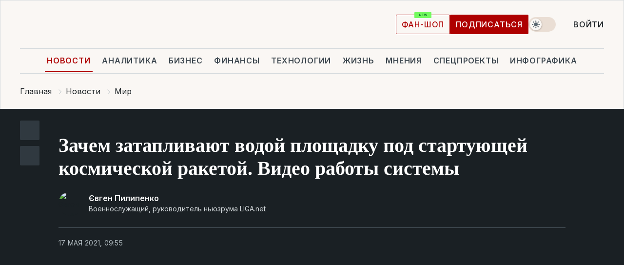

--- FILE ---
content_type: text/html; charset=UTF-8
request_url: https://news.liga.net/world/video/zachem-zataplivayut-vodoy-ploschadku-pod-startuyuschey-kosmicheskoy-raketoy-video-raboty-sistemy
body_size: 31606
content:
<!DOCTYPE html>
<html data-project="news" lang="ru"
      data-theme="light">
<head>
    <meta charset="UTF-8">
    <meta name="description" content="Зачем затапливают водой площадку под стартующей космической ракетой. Видео работы системы под Ariane 6 на космодроме Куру во Французской Гвиане" >
<meta name="twitter:card" content="summary_large_image" >
<meta name="twitter:site" content="@LIGA.net" >
<meta name="twitter:title" content="Зачем затапливают водой площадку под стартующей космической ракетой. Видео работы системы" >
<meta name="twitter:description" content="Зачем затапливают водой площадку под стартующей космической ракетой. Видео работы системы под Ariane 6 на космодроме Куру во Французской Гвиане" >
<meta name="twitter:image" content="https://storage.liga.net/images/general/social/social-4271750-ru.png?v=1768880275" >
<meta property="og:site_name" content="LIGA.net" >
<meta property="og:type" content="article" >
<meta property="og:url" content="https://news.liga.net/world/video/zachem-zataplivayut-vodoy-ploschadku-pod-startuyuschey-kosmicheskoy-raketoy-video-raboty-sistemy" >
<meta property="og:title" content="Зачем затапливают водой площадку под стартующей космической ракетой. Видео работы системы" >
<meta property="og:description" content="Зачем затапливают водой площадку под стартующей космической ракетой. Видео работы системы под Ariane 6 на космодроме Куру во Французской Гвиане" >
<meta property="og:image" content="https://storage.liga.net/images/general/social/social-4271750-ru.png?v=1768880275" >
<meta property="article:published_time" content="2021-05-17 09:55:01" >
<meta property="article:modified_time" content="2021-05-17 09:51:27" >
<meta property="article:publisher" content="https://www.facebook.com/liga.net" >
<meta property="article:section" content="Мир" >
<meta name="robots" content="index, follow, max-image-preview:large" >
<meta property="article:tag" content="Ariane 6" >
<meta name="keywords" content="космос, esa, ракета, старт, космодром, Ariane 6" >
<meta name="news_keywords" content="космос, esa, ракета, старт, космодром, Ariane 6" >
<meta http-equiv="X-UA-Compatible" content="IE=edge" >
<meta name="csrf-token" content="" ><title>Зачем затапливают водой площадку под стартующей космической ракетой. Видео работы системы | Новости Украины | LIGA.net</title><!-- DNS prefetch -->
<link rel='dns-prefetch' href='//securepubads.g.doubleclick.net' crossorigin>
<link rel='dns-prefetch' href='//adservice.google.com' crossorigin>
<link rel='dns-prefetch' href='//staticxx.facebook.com' crossorigin>
<link rel="dns-prefetch" href="//weserv.nl">

<link rel='preconnect' href='https://www.google-analytics.com' crossorigin>
<link rel='preconnect' href="https://google.com.ua" crossorigin>
<link rel='preconnect' href="https://google.com" crossorigin>
<link rel='preconnect' href="https://pagead2.googlesyndication.com" crossorigin>
<link rel='preconnect' href="https://securepubads.g.doubleclick.net" crossorigin>
<link rel='preconnect' href="https://stats.g.doubleclick.net" crossorigin>
<link rel='preconnect' href='https://www.facebook.com' crossorigin>
<link rel='preconnect' href='https://tpc.googlesyndication.com/' crossorigin>


<link rel='preconnect' href="https://ajax.googleapis.com" crossorigin>
<link rel='preconnect' href="https://cdn.ampproject.org" crossorigin>
<link rel='preconnect' href="https://adservice.google.com.ua" crossorigin>
<link rel='preconnect' href="https://www.googletagservices.com" crossorigin>
<link rel='preconnect' href="https://www.googletagmanager.com" crossorigin>
<link rel='preconnect' href="https://csi.gstatic.com" crossorigin>
<link rel='preconnect' href="https://tt.onthe.io" crossorigin>
<link rel='preconnect' href="https://cdn.onthe.io" crossorigin>
<link rel='preconnect' href="https://loadercdn.com/" crossorigin>
<link rel='preconnect' href="https://connect.facebook.net" crossorigin>
<link rel='preconnect' href="https://storage.googleapis.com" crossorigin>
<link rel="preconnect" href="https://images.weserv.nl" crossorigin>
<link rel="preconnect" href="https://wsrv.nl" crossorigin>
<link rel='preconnect' href="https://cdn.liga.net" crossorigin>

<link rel="alternate" type="application/rss+xml" title="LIGA.net. Политика и новости мира" href="https://www.liga.net/news/all/rss.xml">
<link rel="alternate" type="application/rss+xml" title="LIGA.net. Новости бизнеса" href="https://www.liga.net/biz/all/rss.xml">
<link rel="alternate" type="application/rss+xml" title="LIGA.net. Новости телекома и технологий" href="https://www.liga.net/tech/all/rss.xml">
<link rel="alternate" type="application/rss+xml" title="LIGA.net. Life - полезные советы и новости" href="https://www.liga.net/life/all/rss.xml">
<link rel="alternate" type="application/rss+xml" title="LIGA.net. Новости финансового мира" href="https://www.liga.net/fin/export/all.xml">
<link rel="alternate" type="application/rss+xml" title="LIGA.net. Блоги" href="https://www.liga.net/rss/blog.xml">

<meta name="viewport" content="width=device-width, initial-scale=1.0, maximum-scale=5">
<meta name="color-scheme" content="light dark">
    <style>
        /* Перевіряємо, чи користувач раніше обрав темну тему або його система налаштована на темну тему */
        :root {
            color-scheme: light dark; /* Допомагає уникнути блимання */
        }

        html[data-theme='dark'],
        @media (prefers-color-scheme: dark) {
            body {
                background-color: #1A2024;
                color: #FAF7F4;
            }
            /* Додайте інші критичні стилі для темної теми */
        }
    </style>

<link rel="preload" href="https://cdn.liga.net/assets/fonts/Inter/Inter-Cyrillic.woff2" as="font" crossorigin type="font/woff2">
<link rel="preload" href="https://cdn.liga.net/assets/fonts/Inter/Inter-Latin.woff2" as="font" crossorigin type="font/woff2">
<link rel="preload" href="https://cdn.liga.net/assets/fonts/Tinos/Tinos-Bold-Latin.woff2" as="font" crossorigin type="font/woff2">
<link rel="preload" href="https://cdn.liga.net/assets/fonts/Tinos/Tinos-Bold-Cyrillic.woff2" as="font" crossorigin type="font/woff2">
<script src="/cdn-cgi/scripts/7d0fa10a/cloudflare-static/rocket-loader.min.js" data-cf-settings="ddd9339a5ebbd67ceae7e48c-|49"></script><link rel="preload" as="style" href="https://cdn.liga.net/assets/fonts/fonts.css" crossorigin="anonymous" onload="this.rel='stylesheet'"/>
<!--<link rel="stylesheet" href="https://cdn.liga.net/assets/fonts/fonts.css" media="print" onload="this.media='all'">-->

<meta property="fb:app_id" content="112838268763067">
<meta name="format-detection" content="telephone=no">

<link rel="publisher" href="https://plus.google.com/113610967144302019071">
<link rel="chrome-webstore-item" href="https://chrome.google.com/webstore/detail/noochlbenmacmjbccdfffbcloilhoceh">

<link rel="search" type="application/opensearchdescription+xml" title="LIGA.net" href="https://www.liga.net/search-ru.xml">

<!--for PWA-->
<link rel="apple-touch-icon" sizes="180x180" href="https://www.liga.net/design/images/pwa_icons/apple-touch-icon.png">
<link rel="icon" type="image/png" sizes="32x32" href="https://www.liga.net/design/images/pwa_icons/favicon-32x32.png">
<link rel="icon" type="image/png" sizes="16x16" href="https://www.liga.net/design/images/pwa_icons/favicon-16x16.png">
<link rel="manifest" href="https://www.liga.net/design/images/pwa_icons/site.webmanifest">
<link rel="mask-icon" href="https://www.liga.net/design/images/pwa_icons/safari-pinned-tab.svg" color="#e40d24">
<link rel="shortcut icon" href="https://www.liga.net/design/images/pwa_icons/favicon.ico">
<meta name="msapplication-TileColor" content="#e40d24">
<meta name="msapplication-config" content="https://www.liga.net/design/images/pwa_icons/browserconfig.xml">
<meta name="theme-color" content="#e40d24">
<!-- end for PWA-->

<link rel="stylesheet" href="https://cdn.liga.net/assets/css/global.css?v=2026012005" type="text/css">


<link href="https://news.liga.net/world/video/zachem-zataplivayut-vodoy-ploschadku-pod-startuyuschey-kosmicheskoy-raketoy-video-raboty-sistemy" rel="canonical" >
<link href="https://news.liga.net/amp/world/video/zachem-zataplivayut-vodoy-ploschadku-pod-startuyuschey-kosmicheskoy-raketoy-video-raboty-sistemy" rel="amphtml" >
<link href="https://news.liga.net/world/video/zachem-zataplivayut-vodoy-ploschadku-pod-startuyuschey-kosmicheskoy-raketoy-video-raboty-sistemy" hreflang="ru" rel="alternate" >
<link href="https://cdn.liga.net/pages/video/index.css?v=2026012005" media="screen" rel="stylesheet" type="text/css" >
<script src="/cdn-cgi/scripts/7d0fa10a/cloudflare-static/rocket-loader.min.js" data-cf-settings="ddd9339a5ebbd67ceae7e48c-|49"></script><link href="https://cdn.liga.net/pages/paywall/index.css?v=2026012005" media="print" rel="stylesheet" type="text/css" onload="this.media='all'" ><script type="ddd9339a5ebbd67ceae7e48c-text/javascript">var page_razdel = '0';
var page_theme_id = '3486482';
var page_rubric = 'world';
var page_tags = ["космос","esa","ракета","старт","космодром","Ariane 6"];
var page_id = '4271750';
var page_url = '/world/video/zachem-zataplivayut-vodoy-ploschadku-pod-startuyuschey-kosmicheskoy-raketoy-video-raboty-sistemy';
var page_domain = location.hostname;
var main_domain = 'https://www.liga.net';
var current_domain = 'https://news.liga.net';
var site_project = 'news';
var testUser = location.href.includes('?bannertest=1');
var cdn = 'https://cdn.liga.net';
var isCommercialArticle = '';
var socialProviders = [{"name":"facebook","url":"https:\/\/www.liga.net\/auth\/facebook","icon":"#fb-modal"},{"name":"google","url":"https:\/\/www.liga.net\/auth\/google","icon":"#google-modal"}];
</script>
    <script type="ddd9339a5ebbd67ceae7e48c-text/javascript">var dataLayer = window.dataLayer || [];
dataLayer.push({"articleID":"4271750","articleTitle":"\u0417\u0430\u0447\u0435\u043c \u0437\u0430\u0442\u0430\u043f\u043b\u0438\u0432\u0430\u044e\u0442 \u0432\u043e\u0434\u043e\u0439 \u043f\u043b\u043e\u0449\u0430\u0434\u043a\u0443 \u043f\u043e\u0434 \u0441\u0442\u0430\u0440\u0442\u0443\u044e\u0449\u0435\u0439 \u043a\u043e\u0441\u043c\u0438\u0447\u0435\u0441\u043a\u043e\u0439 \u0440\u0430\u043a\u0435\u0442\u043e\u0439. \u0412\u0438\u0434\u0435\u043e \u0440\u0430\u0431\u043e\u0442\u044b \u0441\u0438\u0441\u0442\u0435\u043c\u044b","articleSection":"","articleRubric":"\u041c\u0438\u0440","articleAuthors":"\u0404\u0432\u0433\u0435\u043d \u041f\u0438\u043b\u0438\u043f\u0435\u043d\u043a\u043e","articleTranslators":"","articleModifiedTime":"2021-05-17 09:51:27","articlePublishedtime":"2021-05-17 09:55:01","articleTags":"\u043a\u043e\u0441\u043c\u043e\u0441, esa, \u0440\u0430\u043a\u0435\u0442\u0430, \u0441\u0442\u0430\u0440\u0442, \u043a\u043e\u0441\u043c\u043e\u0434\u0440\u043e\u043c, Ariane 6","articleType":"\u0412\u0438\u0434\u0435\u043e\u0440\u0435\u043f\u043e\u0440\u0442\u0430\u0436","articleWordCount":329,"has_aigen":0});</script>
    <script type="ddd9339a5ebbd67ceae7e48c-text/javascript">(function(w,d,s,l,i){w[l]=w[l]||[];w[l].push({'gtm.start': new Date().getTime(),event:'gtm.js'});var f=d.getElementsByTagName(s)[0], j=d.createElement(s),dl=l!='dataLayer'?'&l='+l:'';j.async=true;j.src='https://www.googletagmanager.com/gtm.js?id='+i+dl;f.parentNode.insertBefore(j,f);})(window,document,'script','dataLayer','GTM-5NJRMLH');</script>

    <script src="/beta/js/libs/cookies.js?v=2026012005" type="ddd9339a5ebbd67ceae7e48c-text/javascript"></script>
    <script type="ddd9339a5ebbd67ceae7e48c-text/javascript">
        const botPattern = "(googlebot\/|bot|Googlebot-Mobile|Googlebot-Image|Google favicon|Mediapartners-Google|bingbot|slurp|java|wget|curl|Lighthouse)";
        const re = new RegExp(botPattern, 'i');
        const userAgent = navigator.userAgent;

        let realAgent = true;

        if (re.test(userAgent)) {
            let realAgent = false;
        }

        if (typeof lang === "undefined") {
            var lang = document.getElementsByTagName('html')[0].getAttribute('lang');
        }

        if (typeof locale === "undefined") {
            var locale = 'ru_UA';
        }
        const api = Cookies.withAttributes({path: '/', domain: 'liga.net', secure: true})

        var is_login = Cookies.get('is_login'),
            is_subscribe = isSubscribe = Cookies.get('is_subscribe'),
            is_show_ad = isShowAd = Cookies.get('isShowAd')

        const isHideAdvert = function () {
            var hideAdvert = is_show_ad === 'false' && is_login === 'true' || typeof realAgent !== 'undefined' && realAgent == false;

            if (isCommercialArticle === 'true') {
                hideAdvert = true;
            }

            return hideAdvert;
        }
        var user_id = (Cookies.get("user_id") === "" || Cookies.get("user_id") === undefined) ? 0 : Cookies.get("user_id");
        var user_email = Cookies.get("email");
    </script>

    <style>
        #catfish-wrapper {
            position: fixed;
            left: 0;
            right: 0;
            display: none;
            padding: 10px 0;
            background: rgba(0, 0, 0, .6);
            z-index: 899999;
            bottom: 0 !important
        }

        @media (max-width: 766px) {
            #catfish-wrapper {
                bottom: 60px;
                padding: 0;
            }
        }

        #catfish-wrapper div {
            width: 100% !important;
            text-align: center !important
        }

        #catfish-close-btn {
            margin: 0;
            display: none;
            width: 28px !important;
            position: absolute;
            top: 0;
            right: 0;
            height: 28px;
            background-image: url('[data-uri]');
            background-size: 100%;
            background-color: rgba(255, 255, 255, 0.95);
            cursor: pointer;
            z-index: 110000
        }

        #catfish-close-btn.visible {
            display: block;
        }

        #div-gpt-ad-BRANDING {
            display: flex;
        }

        #div-gpt-ad-BRANDING iframe {

        }

        @media (min-width: 1200px) {

            #div-gpt-ad-BRANDING iframe {
                position: fixed;
                left: 0;
                right: 0;
                top: 0;
                bottom: 0;
                width: 100%;
                height: 100vh;
                z-index: 0;
            }
        }
    </style>
</head>
<body data-page="news-world-view">
<noscript><iframe src='https://www.googletagmanager.com/ns.html?id=GTM-5NJRMLH' height='0' width='0' style='display:none;visibility:hidden'></iframe></noscript>

<div data-client-type="all" data-ad-slot="liganet_TOP_branding" data-template="none"></div>

<div class="container is-border">
    
<div class="support-cta">
    <div class="support-cta__text">Ответственная качественная журналистика</div>
    <a href="https://www.liga.net/donation" class="button button-sm support-cta__btn">Подписаться</a>
</div>

<header class="header">
    <div class="header__top">
        <a href="https://www.liga.net/" class="header__logo" aria-label="logo">
            <svg class="header__logo-icon" width="212" height="54">
                <use xlink:href="#logo"></use>
            </svg>
            <span class="sr-only">liga.net</span>
        </a>

        <div class="header__actions">
            <!--    <a href="#" class="weather-widget header__weather">-->
<!--          <span class="weather-widget__temperature">-->
<!--              <svg class="weather-widget__temperature-icon">-->
<!--                <use xlink:href="#weather"></use>-->
<!--              </svg>-->
<!--              -7°С-->
<!--          </span>-->
<!--        <span class="weather-widget__city">Івано-Франківськ</span>-->
<!--    </a>-->

            <label class="theme-switcher">
                <input type="checkbox" class="theme-switcher__input" />
                <span class="theme-switcher__control"></span>

                <span class="sr-only">theme</span>
            </label>

            
            <a href="https://shop.liga.net" target="_blank" class="button button-outline button-sm fan-btn hide-md" rel="nofollow">фан-шоп</a>

                            <a href="https://www.liga.net/donation" class="button button-sm header__button header__button--last">Подписаться</a>
            
                            <div class="dropdown-widget__current js-show-auth">
                    <svg class="dropdown-widget__icon" width="14" height="15">
                        <use xlink:href="#user"></use>
                    </svg>
                    Войти                </div>
            
            <button class="header__menu-btn js-toggle-menu">
                <svg width="14" height="14">
                    <use xlink:href="#menu-bar"></use>
                </svg>
                <span class="sr-only">Burger menu</span>
            </button>
        </div>
    </div>
</header>
<div class="header__bottom">
    <div class="search-widget header__search-for-menu">
        <form id="search_popup_menu" action="https://www.liga.net/search/result" method="POST" class="search-widget__form">
            <input name="q" type="search" minlength="3" autocomplete="off" required placeholder="Поиск по сайту" class="search-widget__input">
            <button class="search-widget__send" type="submit" aria-label="Поиск">
                <svg>
                    <use xlink:href="#search-big"></use>
                </svg>
                <span class="sr-only">search-icon</span>
            </button>
        </form>
    </div>
    <a href="https://www.liga.net/" class="header__home hide-sm" aria-label="home">
        <svg class="header__home-icon">
            <use xlink:href="#home"></use>
        </svg>

        <span class="sr-only">home-icon</span>
    </a>
    <nav class="header-menu header__menu">

        <ul class="header-menu__list" id="menu">
            <li class="header-menu__item active">
                <a href="https://news.liga.net/" class="header-menu__link">Новости</a>
            </li>
            <li class="header-menu__item">
                <a href="https://www.liga.net/analytics" class="header-menu__link">Аналитика</a>
            </li>
            <li class="header-menu__item">
                <a href="https://biz.liga.net/" class="header-menu__link">Бизнес</a>
            </li>
            <li class="header-menu__item">
                <a href="https://finance.liga.net/" class="header-menu__link">Финансы</a>
            </li>
            <li class="header-menu__item">
                <a href="https://tech.liga.net/" class="header-menu__link">Технологии</a>
            </li>
            <li class="header-menu__item">
                <a href="https://life.liga.net/ru" class="header-menu__link">Жизнь</a>
            </li>
            <li class="header-menu__item">
                <a href="https://www.liga.net/opinion" class="header-menu__link">Мнения</a>
            </li>
            <li class="header-menu__item">
                <a href="https://www.liga.net/projects" class="header-menu__link">Спецпроекты</a>
            </li>
            <li class="header-menu__item">
                <a href="https://www.liga.net/infographic-of-the-day" class="header-menu__link">Инфографика</a>
            </li>
            <li class="header-menu__item order">
                <a href="https://shop.liga.net" target="_blank" class="header-menu__link" rel="nofollow">
                    <b>фан-шоп</b>
                    <svg class="visible" width="29" height="10" viewBox="0 0 29 10" fill="none" xmlns="http://www.w3.org/2000/svg">
                        <rect width="29" height="9.94286" rx="0.951976" fill="#73FA5E"/>
                        <path d="M11.7062 2.51492V6.66016H10.9492L9.14577 4.05117H9.11541V6.66016H8.239V2.51492H9.00814L10.7974 5.12188H10.8338V2.51492H11.7062ZM12.7153 6.66016V2.51492H15.5085V3.2375H13.5917V4.22523H15.3647V4.94782H13.5917V5.93757H15.5165V6.66016H12.7153ZM17.4233 6.66016L16.2372 2.51492H17.1946L17.8807 5.39513H17.9151L18.6721 2.51492H19.4919L20.2468 5.4012H20.2833L20.9694 2.51492H21.9268L20.7407 6.66016H19.8866L19.0972 3.94996H19.0648L18.2774 6.66016H17.4233Z" fill="#187D31"/>
                    </svg>
                </a>
            </li>
                            <li class="header-menu__item">
                    <a href="https://www.liga.net/promocode" class="header-menu__link">Промокоды</a>
                </li>
                <li class="header-menu__item">
                    <a href="https://file.liga.net" class="header-menu__link">Досье</a>
                </li>
                <li class="header-menu__item">
                    <a href="https://blog.liga.net" class="header-menu__link">Блоги</a>
                </li>
                <li class="header-menu__item">
                    <a href="https://www.liga.net/igaming/" class="header-menu__link">iGaming</a>
                </li>
                <li class="header-menu__item">
                    <a href="https://radnyky.liga.net/" class="header-menu__link">LIGA. Радників</a>
                </li>
                    </ul>
        <span class="header-menu__button" style="display: none;">...</span>
        <ul class="dropdown-widget header-menu__dropdown"></ul>
    </nav>

    <button type="button" class="header__search-btn js-toggle-search hide-sm" aria-label="Поиск">
        <svg>
            <use xlink:href="#search-big"></use>
        </svg>
        <span class="sr-only">searc-big-icon</span>
    </button>
</div>

<div class="search-widget header__search">
    <form id="search_popup" action="https://www.liga.net/search/result" method="POST" class="search-widget__form">
        <input name="q" type="search" minlength="3" autocomplete="off" required placeholder="Поиск по сайту" class="search-widget__input">
        <button class="search-widget__send" type="submit" aria-label="Поиск">
            <svg>
                <use xlink:href="#search-big"></use>
            </svg>
            <span class="sr-only">search-big-icon-popup</span>
        </button>
    </form>
</div>


    
    
    <script type="application/ld+json">{"@context":"https:\/\/schema.org","@graph":[{"headline":"\u0417\u0430\u0447\u0435\u043c \u0437\u0430\u0442\u0430\u043f\u043b\u0438\u0432\u0430\u044e\u0442 \u0432\u043e\u0434\u043e\u0439 \u043f\u043b\u043e\u0449\u0430\u0434\u043a\u0443 \u043f\u043e\u0434 \u0441\u0442\u0430\u0440\u0442\u0443\u044e\u0449\u0435\u0439 \u043a\u043e\u0441\u043c\u0438\u0447\u0435\u0441\u043a\u043e\u0439 \u0440\u0430\u043a\u0435\u0442\u043e\u0439. \u0412\u0438\u0434\u0435\u043e \u0440\u0430\u0431\u043e\u0442\u044b \u0441\u0438\u0441\u0442\u0435\u043c\u044b","description":"\u0417\u0430\u0447\u0435\u043c \u0437\u0430\u0442\u0430\u043f\u043b\u0438\u0432\u0430\u044e\u0442 \u0432\u043e\u0434\u043e\u0439 \u043f\u043b\u043e\u0449\u0430\u0434\u043a\u0443 \u043f\u043e\u0434 \u0441\u0442\u0430\u0440\u0442\u0443\u044e\u0449\u0435\u0439 \u043a\u043e\u0441\u043c\u0438\u0447\u0435\u0441\u043a\u043e\u0439 \u0440\u0430\u043a\u0435\u0442\u043e\u0439. \u0412\u0438\u0434\u0435\u043e \u0440\u0430\u0431\u043e\u0442\u044b \u0441\u0438\u0441\u0442\u0435\u043c\u044b \u043f\u043e\u0434 Ariane 6 \u043d\u0430 \u043a\u043e\u0441\u043c\u043e\u0434\u0440\u043e\u043c\u0435 \u041a\u0443\u0440\u0443 \u0432\u043e \u0424\u0440\u0430\u043d\u0446\u0443\u0437\u0441\u043a\u043e\u0439 \u0413\u0432\u0438\u0430\u043d\u0435","name":"","url":"https:\/\/news.liga.net\/world\/video\/zachem-zataplivayut-vodoy-ploschadku-pod-startuyuschey-kosmicheskoy-raketoy-video-raboty-sistemy","mainEntityOfPage":"https:\/\/news.liga.net\/world\/video\/zachem-zataplivayut-vodoy-ploschadku-pod-startuyuschey-kosmicheskoy-raketoy-video-raboty-sistemy","datePublished":"2021-05-17T09:55:01+03:00","dateModified":"2021-05-17T09:51:27+03:00","publisher":{"name":"LIGA.net","logo":{"url":"https:\/\/www.liga.net\/public\/design\/images\/liga-sponsor.jpg","width":126,"height":34,"@type":"ImageObject","@context":"https:\/\/schema.org\/"},"@type":"Organization","@context":"https:\/\/schema.org\/"},"image":{"representativeOfPage":"true","url":"https:\/\/www.liga.net\/images\/general\/2021\/05\/17\/20210517071148-1577.jpg?v=1621227447","@type":"ImageObject","@context":"https:\/\/schema.org\/"},"articleSection":"\u041c\u0438\u0440","articleBody":"\u041d\u0430 \u043a\u043e\u0441\u043c\u043e\u0434\u0440\u043e\u043c\u0435 \u041a\u0443\u0440\u0443 \u0432\u043e \u0424\u0440\u0430\u043d\u0446\u0443\u0437\u0441\u043a\u043e\u0439 \u0413\u0432\u0438\u0430\u043d\u0435 \u0438\u0441\u043f\u044b\u0442\u0430\u043b\u0438 \u0441\u0438\u0441\u0442\u0435\u043c\u0443 \u0440\u0430\u0437\u0431\u0440\u044b\u0437\u0433\u0438\u0432\u0430\u043d\u0438\u044f \u0432\u043e\u0434\u044b \u043d\u0430 \u0441\u0442\u0430\u0440\u0442\u043e\u0432\u043e\u043c \u043a\u043e\u043c\u043f\u043b\u0435\u043a\u0441\u0435\u00a0\u0434\u043b\u044f \u043d\u043e\u0432\u043e\u0439 \u0435\u0432\u0440\u043e\u043f\u0435\u0439\u0441\u043a\u043e\u0439 \u0440\u0430\u043a\u0435\u0442\u044b Ariane 6. \u042d\u0442\u043e\u0442 \u043f\u0440\u043e\u0446\u0435\u0441\u0441 \u0430\u043a\u0442\u0438\u0432\u0438\u0440\u0443\u0435\u0442\u0441\u044f \u0437\u0430 \u0441\u0447\u0438\u0442\u0430\u043d\u043d\u044b\u0435 \u0441\u0435\u043a\u0443\u043d\u0434\u044b \u0434\u043e \u0432\u0437\u043b\u0435\u0442\u0430, \u0447\u0442\u043e\u0431\u044b \u043f\u043e\u0433\u0430\u0441\u0438\u0442\u044c \u0441\u0438\u043b\u044c\u043d\u0435\u0439\u0448\u0438\u0439 \u0437\u0432\u0443\u043a \u0437\u0430\u0440\u0430\u0431\u043e\u0442\u0430\u0432\u0448\u0438\u0445 \u0434\u0432\u0438\u0433\u0430\u0442\u0435\u043b\u0435\u0439 \u0438 \u0437\u0430\u0449\u0438\u0442\u0438\u0442\u044c \u043d\u043e\u0441\u0438\u0442\u0435\u043b\u044c \u0441 \u0433\u0440\u0443\u0437\u0430\u043c\u0438 \u0438 \u043d\u0430\u0437\u0435\u043c\u043d\u0443\u044e \u0438\u043d\u0444\u0440\u0430\u0441\u0442\u0440\u0443\u043a\u0442\u0443\u0440\u0443 \u043e\u0442 \u0430\u043a\u0443\u0441\u0442\u0438\u0447\u0435\u0441\u043a\u043e\u0433\u043e \u0443\u0434\u0430\u0440\u0430.\u0427\u0438\u0442\u0430\u0439\u0442\u0435 \u043d\u0430\u0441 \u0432 Telegram: \u043f\u0440\u043e\u0432\u0435\u0440\u0435\u043d\u043d\u044b\u0435 \u0444\u0430\u043a\u0442\u044b, \u0442\u043e\u043b\u044c\u043a\u043e \u0432\u0430\u0436\u043d\u043e\u0435\u0413\u0435\u043d\u0435\u0440\u0438\u0440\u0443\u0435\u043c\u044b\u0435 \u0432\u044b\u0445\u043b\u043e\u043f\u043d\u044b\u043c\u0438 \u0433\u0430\u0437\u0430\u043c\u0438 \u0434\u0432\u0438\u0433\u0430\u0442\u0435\u043b\u0435\u0439 \u0443\u0434\u0430\u0440\u043d\u044b\u0435 \u0432\u043e\u043b\u043d\u044b \u043f\u0440\u0435\u0432\u044b\u0448\u0430\u044e\u0442 \u0441\u043a\u043e\u0440\u043e\u0441\u0442\u044c \u0437\u0432\u0443\u043a\u0430. \u0423\u0440\u043e\u0432\u0435\u043d\u044c \u0448\u0443\u043c\u0430 \u043d\u0430 \u043f\u043b\u043e\u0449\u0430\u0434\u043a\u0435 \u0432 \u043c\u043e\u043c\u0435\u043d\u0442 \u0441\u0442\u0430\u0440\u0442\u0430 \u0438 \u043d\u0435\u0441\u043a\u043e\u043b\u044c\u043a\u043e \u0441\u0435\u043a\u0443\u043d\u0434 \u043f\u043e\u0441\u043b\u0435 \u043d\u0435\u0433\u043e \u043f\u0440\u0438\u0431\u043b\u0438\u0436\u0430\u0435\u0442\u0441\u044f \u043a 200 \u0434\u0435\u0446\u0438\u0431\u0435\u043b\u0430\u043c.\u0427\u0442\u043e\u0431\u044b \u0438\u0437\u0431\u0435\u0436\u0430\u0442\u044c \u0440\u0430\u0437\u0440\u0443\u0448\u0435\u043d\u0438\u044f \u043a\u043e\u043d\u0441\u0442\u0440\u0443\u043a\u0446\u0438\u0439 \u0440\u0430\u043a\u0435\u0442\u044b \u0438 \u043d\u0430\u0437\u0435\u043c\u043d\u044b\u0445 \u0441\u0438\u0441\u0442\u0435\u043c, \u0432\u043e \u0432\u0440\u0435\u043c\u044f \u0437\u0430\u043f\u0443\u0441\u043a\u0430 \u043f\u043e\u0441\u043b\u0435\u0434\u043e\u0432\u0430\u0442\u0435\u043b\u044c\u043d\u043e \u0437\u0430\u0442\u0430\u043f\u043b\u0438\u0432\u0430\u044e\u0442 700 \u043a\u0443\u0431\u043e\u043c\u0435\u0442\u0440\u0430\u043c\u0438 \u0432\u043e\u0434\u044b \u0442\u0440\u0438 \u0437\u043e\u043d\u044b.\u0421\u043c\u043e\u0442\u0440\u0438\u0442\u0435 \u0442\u0430\u043a\u0436\u0435:\u00a0\u041f\u043e\u0441\u043c\u043e\u0442\u0440\u0435\u0442\u044c \u043f\u043e\u043b\u0435\u0442 \u0432\u0435\u0440\u0442\u043e\u043b\u0435\u0442\u0430 \u043d\u0430 \u041c\u0430\u0440\u0441\u0435 \u0432 3D: \u043f\u043e\u044f\u0432\u0438\u043b\u043e\u0441\u044c \u0432\u0438\u0434\u0435\u043e \u0441 \u044d\u0444\u0444\u0435\u043a\u0442\u043e\u043c \u043f\u0440\u0438\u0441\u0443\u0442\u0441\u0442\u0432\u0438\u044f\u0417\u0430 20 \u0441\u0435\u043a\u0443\u043d\u0434 \u0434\u043e \u0441\u0442\u0430\u0440\u0442\u0430 \u0432\u043e\u0434\u0430 \u0440\u0430\u0437\u0431\u0440\u044b\u0437\u0433\u0438\u0432\u0430\u0435\u0442\u0441\u044f \u043d\u0430 \u0441\u0442\u0430\u043b\u044c\u043d\u043e\u0439 \u0434\u0435\u0444\u043b\u0435\u043a\u0442\u043e\u0440 \u0432 25 \u043c\u0435\u0442\u0440\u0430\u0445 \u043d\u0438\u0436\u0435 \u0441\u0442\u0430\u0440\u0442\u043e\u0432\u043e\u0433\u043e \u0441\u0442\u043e\u043b\u0430. \u0414\u0435\u0444\u043b\u0435\u043a\u0442\u043e\u0440 \u043d\u0430\u043f\u0440\u0430\u0432\u043b\u044f\u0435\u0442 \u0432\u044b\u0445\u043b\u043e\u043f\u043d\u044b\u0435 \u0433\u0430\u0437\u044b \u0432 \u0434\u0432\u0435 \u0442\u0440\u0430\u043d\u0448\u0435\u0438, \u043a\u043e\u0442\u043e\u0440\u044b\u0435 \u043e\u0442\u0432\u043e\u0434\u044f\u0442 \u0438\u0445 \u0432 \u0441\u0442\u043e\u0440\u043e\u043d\u0443 \u043e\u0442 \u0441\u0442\u043e\u043b\u0430.\u0417\u0430 \u0448\u0435\u0441\u0442\u044c \u0441\u0435\u043a\u0443\u043d\u0434 \u0434\u043e \u0441\u0442\u0430\u0440\u0442\u0430 &quot;\u0432\u044b\u0445\u043b\u043e\u043f\u043d\u043e\u0439 \u0442\u043e\u043d\u043d\u0435\u043b\u044c&quot; \u043f\u043e\u0434 \u0441\u0442\u0430\u0440\u0442\u043e\u0432\u044b\u043c \u0441\u0442\u043e\u043b\u043e\u043c \u0443\u0436\u0435 \u0437\u0430\u0442\u043e\u043f\u043b\u0435\u043d. \u0411\u043b\u0430\u0433\u043e\u0434\u0430\u0440\u044f \u044d\u0442\u043e\u043c\u0443 \u0432\u044b\u0445\u043b\u043e\u043f\u043d\u044b\u0435 \u0433\u0430\u0437\u044b \u043d\u0430\u043f\u0440\u0430\u0432\u044f\u0442\u0441\u044f \u043f\u043e\u0434 \u0441\u0442\u0430\u0440\u0442\u043e\u0432\u0443\u044e \u043f\u043b\u043e\u0449\u0430\u0434\u043a\u0443 \u0432 \u043f\u043e\u0434\u0437\u0435\u043c\u043d\u044b\u0435 \u0442\u0440\u0430\u043d\u0448\u0435\u0438, \u043a\u043e\u0442\u043e\u0440\u044b\u0435 \u0442\u0430\u043a\u0436\u0435 \u0432\u0435\u0434\u0443\u0442 \u0432 \u0441\u0442\u043e\u0440\u043e\u043d\u044b \u043e\u0442 \u043d\u0435\u0435.\u0412 \u043c\u043e\u043c\u0435\u043d\u0442 \u043e\u0442\u0440\u044b\u0432\u0430 \u0440\u0430\u043a\u0435\u0442\u044b \u043e\u0442 \u043f\u043e\u0432\u0435\u0440\u0445\u043d\u043e\u0441\u0442\u0438 \u0447\u0435\u0442\u044b\u0440\u0435 \u0433\u0440\u0443\u043f\u043f\u044b \u0442\u0440\u0443\u0431 \u043f\u043e \u0441\u0442\u043e\u0440\u043e\u043d\u0430\u043c \u0441\u0442\u0430\u0440\u0442\u043e\u0432\u043e\u0433\u043e \u0441\u0442\u043e\u043b\u0430 \u0437\u0430\u043b\u0438\u0432\u0430\u044e\u0442 \u0441\u0430\u043c\u0443 \u0441\u0442\u0430\u0440\u0442\u043e\u0432\u0443\u044e \u043f\u043b\u043e\u0449\u0430\u0434\u043a\u0443. \u042d\u0442\u0430 \u0432\u043e\u0434\u0430 \u0441\u043b\u0443\u0436\u0438\u0442 \u0442\u0430\u043a\u0436\u0435 \u0434\u043b\u044f \u043e\u0445\u043b\u0430\u0436\u0434\u0435\u043d\u0438\u044f \u0438 \u0437\u0430\u0449\u0438\u0442\u044b \u043d\u0430\u0437\u0435\u043c\u043d\u044b\u0445 \u0441\u043e\u043e\u0440\u0443\u0436\u0435\u043d\u0438\u0439, \u0432 \u043e\u0441\u043d\u043e\u0432\u043d\u043e\u043c \u0441\u0442\u0430\u043b\u044c\u043d\u043e\u0433\u043e \u0441\u0442\u0430\u0440\u0442\u043e\u0432\u043e\u0433\u043e \u0441\u0442\u043e\u043b\u0430.\u0421\u041f\u0420\u0410\u0412\u041a\u0410.\u00a0Ariane 6\u00a0\u2013 \u0440\u0430\u043a\u0435\u0442\u0430 \u0415\u0432\u0440\u043e\u043f\u0435\u0439\u0441\u043a\u043e\u0433\u043e \u043a\u043e\u0441\u043c\u0438\u0447\u0435\u0441\u043a\u043e\u0433\u043e \u0430\u0433\u0435\u043d\u0442\u0441\u0442\u0432\u0430 \u0434\u043b\u044f \u0432\u044b\u0432\u0435\u0434\u0435\u043d\u0438\u044f \u0434\u043e 21,5 \u0442\u043e\u043d\u043d\u00a0\u043f\u043e\u043b\u0435\u0437\u043d\u043e\u0439 \u043d\u0430\u0433\u0440\u0443\u0437\u043a\u0438 \u043d\u0430 \u043d\u0438\u0437\u043a\u0443\u044e \u043e\u043f\u043e\u0440\u043d\u0443\u044e \u0438\u043b\u0438 \u0434\u043e 11,5 \u0442 \u2013 \u043d\u0430\u00a0\u0433\u0435\u043e\u043f\u0435\u0440\u0435\u0445\u043e\u0434\u043d\u0443\u044e \u043e\u0440\u0431\u0438\u0442\u0443. \u042d\u0442\u043e \u0441\u043b\u0435\u0434\u0443\u044e\u0449\u0435\u0435 \u0437\u0430\u00a0Ariane 5\u00a0\u043f\u043e\u043a\u043e\u043b\u0435\u043d\u0438\u0435 \u043d\u043e\u0441\u0438\u0442\u0435\u043b\u044f. \u0422\u0435\u0441\u0442-\u0437\u0430\u043f\u0443\u0441\u043a \u043f\u043b\u0430\u043d\u0438\u0440\u043e\u0432\u0430\u043b\u0441\u044f \u043d\u0430 2020-\u0439, \u043d\u043e \u043f\u0430\u043d\u0434\u0435\u043c\u0438\u044f \u0441\u043e\u0440\u0432\u0430\u043b\u0430 \u044d\u0442\u0438 \u043f\u043b\u0430\u043d\u044b. \u0420\u0430\u043a\u0435\u0442\u0443 \u0441\u043e\u0437\u0434\u0430\u044e\u0442 \u0432 \u0434\u0432\u0443\u0445 \u0432\u0435\u0440\u0441\u0438\u044f\u0445: A62 \u2013 \u043b\u0435\u0433\u043a\u0438\u0439 \u043a\u043b\u0430\u0441\u0441 \u0441 \u0434\u0432\u0443\u043c\u044f &quot;\u0431\u043e\u043a\u043e\u0432\u0443\u0448\u043a\u0430\u043c\u0438&quot; \u0434\u043b\u044f \u0432\u044b\u0432\u043e\u0434\u0430 \u043d\u0435\u0431\u043e\u043b\u044c\u0448\u0438\u0445 \u0441\u043f\u0443\u0442\u043d\u0438\u043a\u043e\u0432, A64 \u2013 \u0442\u044f\u0436\u0435\u043b\u0430\u044f \u0432\u0435\u0440\u0441\u0438\u044f \u0441 \u0447\u0435\u0442\u044b\u0440\u044c\u043c\u044f \u0443\u0441\u043a\u043e\u0440\u0438\u0442\u0435\u043b\u044f\u043c\u0438.\u041f\u043e\u0434\u0433\u043e\u0442\u043e\u0432\u043b\u0435\u043d\u043d\u0430\u044f \u0432\u043e\u0434\u0430 \u043d\u0430\u0445\u043e\u0434\u0438\u0442\u0441\u044f \u0440\u044f\u0434\u043e\u043c \u0432 \u0431\u0430\u0448\u043d\u0435 \u043d\u0430 1200 \u043c3. \u041f\u043e\u0441\u043b\u0435 \u0437\u0430\u043f\u0443\u0441\u043a\u0430 \u0432\u0441\u044f \u0432\u043e\u0434\u0430 \u043f\u043e\u0434 \u0441\u0442\u0430\u0440\u0442\u043e\u0432\u044b\u043c \u0441\u0442\u043e\u043b\u043e\u043c \u043e\u0442\u043a\u0430\u0447\u0438\u0432\u0430\u0435\u0442\u0441\u044f, \u0431\u0430\u0448\u043d\u044e \u0441\u043d\u043e\u0432\u0430 \u043d\u0430\u043f\u043e\u043b\u043d\u044f\u044e\u0442 \u0438\u0437 \u0431\u043b\u0438\u0436\u0430\u0439\u0448\u0435\u0433\u043e \u043e\u0437\u0435\u0440\u0430.&quot;\u0412\u0430\u043b\u0438\u0434\u043e\u043b\u044c\u043d\u044b\u0439&quot; \u0438\u0441\u043f\u044b\u0442\u0430\u0442\u0435\u043b\u044c\u043d\u044b\u0439 \u043f\u043e\u043b\u0435\u0442 \u043a\u043e\u0440\u0430\u0431\u043b\u044f Starliner \u0432 \u043a\u043e\u0441\u043c\u043e\u0441:\u00a0\u043a\u0430\u043a \u044d\u0442\u043e \u0431\u044b\u043b\u043e \u2013 15 \u0444\u043e\u0442\u043e.15 \u043c\u0430\u044f 2021-\u0433\u043e \u0437\u0430\u043f\u0443\u0441\u043a \u0440\u0430\u043a\u0435\u0442\u044b Electron \u0437\u0430\u0432\u0435\u0440\u0448\u0438\u043b\u0441\u044f \u043f\u0440\u043e\u0432\u0430\u043b\u043e\u043c \u043c\u0438\u0441\u0441\u0438\u0438 \u0438\u0437-\u0437\u0430 \u043f\u0440\u043e\u0431\u043b\u0435\u043c\u044b \u0441\u043e \u0432\u0442\u043e\u0440\u043e\u0439 \u0441\u0442\u0443\u043f\u0435\u043d\u044c\u044e: \u0432\u0438\u0434\u0435\u043e.\u0418\u0437 \u0422\u0435\u0445\u0430\u0441\u0430 \u043d\u0430 \u0413\u0430\u0432\u0430\u0439\u0438 \u0432\u043e\u043a\u0440\u0443\u0433 \u0417\u0435\u043c\u043b\u0438. SpaceX \u043f\u043e\u043a\u0430\u0437\u0430\u043b\u0438 \u043f\u043b\u0430\u043d \u043f\u0435\u0440\u0432\u043e\u0433\u043e \u0438\u0441\u043f\u044b\u0442\u0430\u0442\u0435\u043b\u044c\u043d\u043e\u0433\u043e \u043e\u0440\u0431\u0438\u0442\u0430\u043b\u044c\u043d\u043e\u0433\u043e \u0442\u0435\u0441\u0442-\u043f\u043e\u043b\u0435\u0442\u0430 Starship.\u0421\u043c\u043e\u0442\u0440\u0438\u0442\u0435 \u0442\u0430\u043a\u0436\u0435:\u00a0\u041f\u0435\u0440\u0432\u044b\u0439 \u0443\u0441\u043f\u0435\u0448\u043d\u044b\u0439 \u043f\u043e\u043b\u0435\u0442 \u043a\u043e\u0441\u043c\u0438\u0447\u0435\u0441\u043a\u043e\u0439 \u0440\u0430\u043a\u0435\u0442\u044b-\u043a\u043e\u0440\u0430\u0431\u043b\u044f \u0418\u043b\u043e\u043d\u0430 \u041c\u0430\u0441\u043a\u0430: \u043d\u043e\u0432\u043e\u0435 \u0432\u0438\u0434\u0435\u043e","author":[{"name":"\u0404\u0432\u0433\u0435\u043d \u041f\u0438\u043b\u0438\u043f\u0435\u043d\u043a\u043e","knowsAbout":"\u0410\u043b\u044c\u043c\u0430-\u043c\u0430\u0442\u0435\u0440 \u2013 \u041d\u0430\u0423\u041a\u041c\u0410, \u043f\u0440\u043e\u0433\u0440\u0430\u043c\u043c\u0430 \u043e\u0431 \u0443\u0433\u0440\u043e\u0437\u0430\u0445 \u043e\u043a\u0440\u0443\u0436\u0430\u044e\u0449\u0435\u0439 \u0441\u0440\u0435\u0434\u0435. \u0412 LIGA.net \u0441 2015 \u0433\u043e\u0434\u0430.\u00a0\r\n\u041a\u043e\u043d\u0442\u0430\u043a\u0442: y.pylypenko@liga.net","image":"https:\/\/wsrv.nl\/?output=webp&url=www.liga.net\/images\/general\/2021\/03\/06\/20210306220703-8001.jpg&w=100&h=100&fit=cover&a=right","url":"https:\/\/www.liga.net\/author\/yevgen-pilipenko","jobTitle":"\u0412\u043e\u0435\u043d\u043d\u043e\u0441\u043b\u0443\u0436\u0430\u0449\u0438\u0439, \u0440\u0443\u043a\u043e\u0432\u043e\u0434\u0438\u0442\u0435\u043b\u044c \u043d\u044c\u044e\u0437\u0440\u0443\u043c\u0430 LIGA.net","social":[],"email":"y.pylypenko@liga.net","@type":"Person","@context":"https:\/\/schema.org\/"}],"@type":"NewsArticle","@context":"https:\/\/schema.org\/"},{"name":"LIGA.net","legalName":"\u0418\u043d\u0444\u043e\u0440\u043c\u0430\u0446\u0438\u043e\u043d\u043d\u043e\u0435 \u0430\u0433\u0435\u043d\u0442\u0441\u0442\u0432\u043e &quot;\u041b\u0418\u0413\u0410\u0411\u0418\u0417\u041d\u0415\u0421\u0418\u041d\u0424\u041e\u0420\u041c&quot;","url":"https:\/\/www.liga.net\/","logo":{"url":"https:\/\/www.liga.net\/public\/design\/images\/liga-sponsor.jpg","@type":"ImageObject","@context":"https:\/\/schema.org\/"},"sameAs":["https:\/\/www.facebook.com\/liga.net","https:\/\/twitter.com\/LIGAnet","https:\/\/t.me\/liganet","https:\/\/www.instagram.com\/liga_net\/"],"foundingDate":"1997","address":{"streetAddress":"\u0443\u043b. \u041f\u0430\u0440\u043a\u043e\u0432\u043e-\u0421\u044b\u0440\u0435\u0446\u043a\u0430\u044f, 23","addressLocality":"\u041a\u0438\u0435\u0432","postalCode":"04112","addressCountry":"UA","contactType":"headquarters","@type":"PostalAddress","@context":"https:\/\/schema.org\/"},"contactPoint":{"contactType":"headquarters","email":"lenta@liga.net","telephone":"+38-044-538-01-11","areaServed":"UA","availableLanguage":["ru-UA","uk-UA","en-GB"],"@type":"ContactPoint","@context":"https:\/\/schema.org\/"},"@type":"NewsMediaOrganization","@context":"https:\/\/schema.org\/"}]}</script>    <div class="article_container">
<article
        class="article"
        data-type="video"
        data-news_id="4271750"
        data-project="news"
        data-adult="false"
        data-layer="[base64]">
    <ol class="breadcrumbs article__breadcrumbs" itemscope itemtype="https://schema.org/BreadcrumbList">
            <li itemprop="itemListElement" itemscope itemtype="https://schema.org/ListItem" class="breadcrumbs__item">
                            <a href="https://www.liga.net/" itemprop="item" class="breadcrumbs__link"><span itemprop="name">Главная</span></a>
                        <meta itemprop="position" content="1" />
        </li>
            <li itemprop="itemListElement" itemscope itemtype="https://schema.org/ListItem" class="breadcrumbs__item">
                            <a href="/" itemprop="item" class="breadcrumbs__link"><span itemprop="name">Новости</span></a>
                        <meta itemprop="position" content="2" />
        </li>
            <li itemprop="itemListElement" itemscope itemtype="https://schema.org/ListItem" class="breadcrumbs__item">
                            <a href="/world" itemprop="item" class="breadcrumbs__link"><span itemprop="name">Мир</span></a>
                        <meta itemprop="position" content="3" />
        </li>
            <li itemprop="itemListElement" itemscope itemtype="https://schema.org/ListItem" class="breadcrumbs__item">
                            <a href="https://news.liga.net/world/video/zachem-zataplivayut-vodoy-ploschadku-pod-startuyuschey-kosmicheskoy-raketoy-video-raboty-sistemy" itemprop="item" class="breadcrumbs__link"><span itemprop="name">Зачем затапливают водой площадку под стартующей космической ракетой. Видео работы системы</span></a>
                        <meta itemprop="position" content="4" />
        </li>
    </ol>

    <div class="article__container">
        <div class="article-content__inner is-dark have-badge">
            <aside class="article-content__aside">
    <ul class="article-nav article-content__nav is-dark" data-vr-contentbox>
        <li class="article-nav__item">
            <button class="article-nav__link article-nav__link--favorite tooltip-bottom" data-favorite="4271750" data-title="В закладки">
                <svg>
                    <use xlink:href="#favorite2"></use>
                </svg>
            </button>
        </li>
                <li class="article-nav__item">
            <button class="article-nav__link tooltip-bottom" data-title="Поделиться">
                <svg>
                    <use xlink:href="#share"></use>
                </svg>
            </button>
            <div class="article-nav__popup share-popup">
                <div class="share-popup__close">
                    <svg width="16" height="16">
                        <use xlink:href="#close"></use>
                    </svg>
                </div>
                <div class="share-popup__title">
                    <div class="share-popup__icon">
                        <svg width="20" height="18">
                            <use xlink:href="#share"></use>
                        </svg>
                    </div>
                    Поделиться                </div>
                <ul class="share-popup__list">
                    <li class="share-popup__item">
                        <a href="https://twitter.com/intent/tweet?url=https://www.liga.net/world/video/zachem-zataplivayut-vodoy-ploschadku-pod-startuyuschey-kosmicheskoy-raketoy-video-raboty-sistemy&text=Зачем затапливают водой площадку под стартующей космической ракетой. Видео работы системы" target="_blank" class="share-popup__link" data-title="Поделиться в X">
                            <svg>
                                <use xlink:href="#twiter-x"></use>
                            </svg>
                        </a>
                    </li>
                    <li class="share-popup__item">
                        <a class="share-popup__link" href="https://telegram.me/share/url?url=https://www.liga.net/world/video/zachem-zataplivayut-vodoy-ploschadku-pod-startuyuschey-kosmicheskoy-raketoy-video-raboty-sistemy&text=Зачем затапливают водой площадку под стартующей космической ракетой. Видео работы системы" target="_blank" data-title="Поделиться в Telegram">
                            <svg>
                                <use xlink:href="#tg"></use>
                            </svg>
                        </a>
                    </li>
                    <li class="share-popup__item">
                        <a class="share-popup__link" href="https://www.facebook.com/sharer/sharer.php?u=https://www.liga.net/world/video/zachem-zataplivayut-vodoy-ploschadku-pod-startuyuschey-kosmicheskoy-raketoy-video-raboty-sistemy" target="_blank" data-title="Поделиться в Facebook">
                            <svg>
                                <use xlink:href="#fb"></use>
                            </svg>
                        </a>
                    </li>
                </ul>
            </div>
        </li>
            </ul>
</aside>
            <!-- article-header -->
            <header class="article-header article-grid__header">
                                <div class="article-header__chips"></div>                                <h1 class="article-header__title is-accent">Зачем затапливают водой площадку под стартующей космической ракетой. Видео работы системы</h1>
                
                    <div class="article-header__users padding" data-users-count="1">
                            <div class="user article-header__user">
                                    <picture><source media="(max-width: 30px)" srcset="https://wsrv.nl/?output=webp&url=www.liga.net/images/general/2021/03/06/20210306220703-8001.jpg&w=30&h=30&fit=cover&a=right"><source media="(max-width: 30px)" srcset="https://wsrv.nl/?output=webp&url=www.liga.net/images/general/2021/03/06/20210306220703-8001.jpg&w=30&h=30&fit=cover&a=right 1x, https://wsrv.nl/?output=webp&url=www.liga.net/images/general/2021/03/06/20210306220703-8001.jpg&w=30&h=30&fit=cover&a=right&dpr=2 2x"><source media="(max-width: 60px)" srcset="https://wsrv.nl/?output=webp&url=www.liga.net/images/general/2021/03/06/20210306220703-8001.jpg&w=60&h=60&fit=cover&a=right"><source media="(max-width: 60px)" srcset="https://wsrv.nl/?output=webp&url=www.liga.net/images/general/2021/03/06/20210306220703-8001.jpg&w=60&h=60&fit=cover&a=right 1x, https://wsrv.nl/?output=webp&url=www.liga.net/images/general/2021/03/06/20210306220703-8001.jpg&w=60&h=60&fit=cover&a=right&dpr=2 2x"><source media="(max-width: 100px)" srcset="https://wsrv.nl/?output=webp&url=www.liga.net/images/general/2021/03/06/20210306220703-8001.jpg&w=100&h=100&fit=cover&a=right"><source media="(max-width: 100px)" srcset="https://wsrv.nl/?output=webp&url=www.liga.net/images/general/2021/03/06/20210306220703-8001.jpg&w=100&h=100&fit=cover&a=right 1x, https://wsrv.nl/?output=webp&url=www.liga.net/images/general/2021/03/06/20210306220703-8001.jpg&w=100&h=100&fit=cover&a=right&dpr=2 2x"><img src="https://wsrv.nl/?output=webp&url=www.liga.net/images/general/2021/03/06/20210306220703-8001.jpg&w=100&h=100&fit=cover&a=right" srcset="https://wsrv.nl/?output=webp&url=www.liga.net/images/general/2021/03/06/20210306220703-8001.jpg&w=100&h=100&fit=cover&a=right 1x, https://wsrv.nl/?output=webp&url=www.liga.net/images/general/2021/03/06/20210306220703-8001.jpg&w=100&h=100&fit=cover&a=right&dpr=2 2x" alt="Євген Пилипенко" title="Євген Пилипенко" width="100" height="100"></picture>                                                <a href="https://www.liga.net/author/yevgen-pilipenko" class="user__name">Євген Пилипенко</a>
                                                    <div class="user__role">Военнослужащий, руководитель ньюзрума LIGA.net</div>
                            </div>
            </div>

                <div class="article-header__actions">
                    <div class="article-header__info">
                        <time class="article-header__date" datetime="2021-05-17T09:55:01+03:00">17 мая 2021, 09:55</time>
                    </div>
                </div>

                                <div class="article-header__video">
                                            <iframe width="620" height="354" src="https://www.youtube.com/embed/xZB9roFqQJU" title="YouTube video player" frameborder="0" allow="accelerometer; autoplay; clipboard-write; encrypted-media; gyroscope; picture-in-picture" allowfullscreen></iframe>                    
<!--                    -->                </div>
                            </header>
            <!-- end article-header -->
        </div>

        <!-- article-grid -->
        <div class="article-grid article__grid">

            <!-- article-content -->
            <div class="article-content article-grid__content">

                <div class="article-content__inner">
                    <div class="article-body article-grid__body">
                        <p>На <a href="https://www.google.com/maps/place/5%C2%B015"45.3%22N+52%C2%B047'26.7%22W/@4.9316514,-53.5228916,576298m/data=!3m1!1e3!4m5!3m4!1s0x0:0x0!8m2!3d5.26258!4d-52.79074?hl=en" target="_blank" rel="noopener nofollow">космодроме Куру</a> во Французской Гвиане испытали систему разбрызгивания воды на <a href="https://news.liga.net/world/video/stroitelstvo-startovogo-kompleksa-dlya-rakety-ariane-6-otsenite-masshtab-video">стартовом комплексе</a> для новой европейской ракеты Ariane 6. Этот процесс активируется за считанные секунды до взлета, чтобы погасить сильнейший звук заработавших двигателей и защитить носитель с грузами и наземную инфраструктуру от акустического удара.</p><p><strong>Читайте нас в Telegram: <a href="http://bit.ly/2W6qLYl" target="_blank" >проверенные факты, только важное</a></strong></p><p>Генерируемые выхлопными газами двигателей ударные волны превышают скорость звука. Уровень шума на площадке в момент старта и несколько секунд после него приближается к 200 децибелам.</p><p>Чтобы избежать разрушения конструкций ракеты и наземных систем, во время запуска последовательно затапливают 700 кубометрами воды три зоны.</p><p>Смотрите также: <a href="https://news.liga.net/region_news/video/posmotret-polet-vertoleta-na-marse-v-3d-poyavilos-video-s-effektom-prisutstviya" class="title">Посмотреть полет вертолета на Марсе в 3D: появилось видео с эффектом присутствия</a></p><p>За 20 секунд до старта вода разбрызгивается на стальной дефлектор в 25 метрах ниже стартового стола. Дефлектор направляет выхлопные газы в две траншеи, которые отводят их в сторону от стола.</p><p>За шесть секунд до старта "выхлопной тоннель" под стартовым столом уже затоплен. Благодаря этому выхлопные газы направятся под стартовую площадку в подземные траншеи, которые также ведут в стороны от нее.</p><p>В момент отрыва ракеты от поверхности четыре группы труб по сторонам стартового стола заливают саму стартовую площадку. Эта вода служит также для охлаждения и защиты наземных сооружений, в основном стального стартового стола.</p><div class="disclaimer"><strong>СПРАВКА</strong>. <a href="https://www.esa.int/Enabling_Support/Space_Transportation/Launch_vehicles/Ariane_6" target="_blank" rel="nofollow noopener noreferrer">Ariane 6</a> – ракета Европейского космического агентства для выведения до 21,5 тонн полезной нагрузки на низкую опорную или до 11,5 т – на геопереходную орбиту. Это следующее за <a href="https://www.liga.net/tag/ariane-5">Ariane 5</a> поколение носителя. Тест-запуск планировался на 2020-й, но пандемия сорвала эти планы. Ракету создают в двух версиях: A62 – легкий класс с двумя "боковушками" для вывода небольших спутников, A64 – тяжелая версия с четырьмя ускорителями.</div><p>Подготовленная вода находится рядом в башне на 1200 м<sup>3</sup>. После запуска вся вода под стартовым столом откачивается, башню снова наполняют из ближайшего озера.</p><p><div class="article-body__frame">              <div class="article-body__frame-inner">                <iframe src="https://www.youtube.com/embed/Sc6Rh5FLjfM" allow="accelerometer; autoplay; clipboard-write; encrypted-media; gyroscope; picture-in-picture; web-share" allowfullscreen></iframe>              </div></div></p><ul><li>"Валидольный" испытательный полет корабля Starliner в космос: <a href="https://news.liga.net/world/photo/pervyy-polet-starlaynera-v-kosmos-kak-eto-bylo---15-yarkih-foto">как это было – 15 фото</a>.</li><li>15 мая 2021-го запуск ракеты Electron <a href="https://news.liga.net/world/video/po-stopam-spacex-zapusk-rakety-electron-s-vozvrascheniem-stupeni-iz-kosmosa-translyatsiya">завершился провалом миссии</a> из-за проблемы со второй ступенью: видео.</li><li>Из Техаса на Гавайи вокруг Земли. SpaceX <a href="https://news.liga.net/world/news/iz-tehasa-na-gavayi-vokrug-zemli-u-maska-pokazali-plan-orbitalnogo-test-poleta-starship">показали план</a> первого испытательного орбитального тест-полета Starship.</li></ul><p><strong>Смотрите также: <a href="https://news.liga.net/world/video/pervyy-uspeshnyy-polet-kosmicheskoy-rakety-korablya-ilona-maska-novoe-video" class="title">Первый успешный полет космической ракеты-корабля Илона Маска: новое видео</a></strong></p>                        
                        <div class="tags article__tags"><a href="https://www.liga.net/tag/kosmos" class="tags__link">космос</a><a href="https://www.liga.net/tag/esa" class="tags__link">esa</a><a href="https://www.liga.net/tag/raketa" class="tags__link">ракета</a><a href="https://www.liga.net/tag/start" class="tags__link">старт</a><a href="https://www.liga.net/tag/kosmodrom" class="tags__link">космодром</a><a href="https://www.liga.net/tag/ariane-6" class="tags__link">Ariane 6</a></div>                    </div>
                </div>

                
<div class="article-footer article-content__footer">
    <div class="error-widget article-footer__widget">
        Если Вы заметили орфографическую ошибку, выделите её мышью и нажмите Ctrl+Enter.    </div>
            <div class="b-blocks article-footer__widget" id="contentRoll">
            <div id="content_banner_block_main">
            <div data-type="_mgwidget" data-widget-id="1013247" data-src-id="news.liga.net" style="margin-bottom:20px;"></div>
            <script type="ddd9339a5ebbd67ceae7e48c-text/javascript">
                (function() {
                    const instanceId = 'contentRoll_' + Math.random().toString(36).substring(2, 9);

                    if (window[instanceId]) {
                        return;
                    }
                    window[instanceId] = true;

                    function loadMainRollScript() {
                        var head = document.getElementsByTagName('head')[0];
                        var script = document.createElement('script');
                        script.async = 'true';
                        script.src = "https://jsc.mgid.com/site/598308.js";
                        head.appendChild(script);
                        (function(w,q){w[q]=w[q]||[];w[q].push(["_mgc.load"])})(window,"_mgq");
                    }

                    let isAdvScriptLoaded = false;

                    function onScroll() {
                        const scrolledHeight = window.scrollY;
                        const viewportHeight = window.innerHeight;
                        if (scrolledHeight > 0.2 * viewportHeight && !isAdvScriptLoaded) {
                            isAdvScriptLoaded = true;
                            loadMainRollScript();
                            window.removeEventListener('scroll', onScroll);
                        }
                    }
                    window.addEventListener('scroll', onScroll);
                })();
            </script>
        </div>
    </div>    
    <div class="comments-block" id="comment-list-4271750">
    <div class="comments-header-section">
        <div class="comments-header-row">
            <h3 class="comments-title">Комментарии (<span class="comments-count">0</span>)</h3>
                            <div class="comment-info-block">
                    Чтобы присоединиться к дискуссии, <button class='login-link btn-link'>войдите в свой аккаунт</button> и активируйте подписку.                </div>
                    </div>

        <div class="comments-header hidden"
             data-user-id="0"
             data-allowed-reactions='["\ud83d\udc4d","\u2764\ufe0f","\ud83d\udd25","\ud83d\ude0d","\ud83d\ude06","\ud83d\ude05","\ud83e\udd2d","\ud83e\udd73","\ud83c\udf89","\ud83d\ude2e","\ud83d\ude31","\ud83e\udd14","\ud83d\udc40","\ud83e\udd7a","\ud83d\ude2d","\ud83d\ude08"]'
             data-min-length="10"
             data-max-length="1000"
        ></div>

            </div>

    </div>

<script type="ddd9339a5ebbd67ceae7e48c-text/javascript">
    window.commentsConfig = {
        saveBtnContent: 'Сохранить',
        cancelBtnContent: 'Отменить',
    }
</script><div class="b-blocks article-footer__widget" id='contentRoll2'>
        <!-- desktop -->
    <div id="bn_UVJNyX99Al"></div>
    <!-- mobile -->
    <div id="bn_1ow2eg5o8a"></div>
    <script type="ddd9339a5ebbd67ceae7e48c-text/javascript">
        (function() {
            const instanceId = 'contentRoll2_' + Math.random().toString(36).substring(2, 9);

            if (window[instanceId]) {
                return;
            }
            window[instanceId] = true;

            const isMobileCheck = window.innerWidth < 760;
            const loadScript = (placementId) => {
                (function(B,h,k){function w(a,x,y,m){function n(){var d=x.createElement("script");d.type="text/javascript";d.src=a;d.onerror=function(){e++;5>e?setTimeout(n,10):g(e+"!"+a)};d.onload=function(){m&&m();e&&g(e+"!"+a)};y.appendChild(d)}var e=0;n()}function z(){try{c=h.createElement("iframe"),c.style.setProperty("display","none","important"),c.id="rcMain",l.appendChild(c),b=c.contentWindow,f=b.document,f.open(),f.close(),p=f.body,Object.defineProperty(b,"rcBuf",{enumerable:!1,configurable:!1,writable:!1,
                value:[]}),w("https://go.rcvlink.com/static/main.js",f,p,function(){for(var a;b.rcBuf&&(a=b.rcBuf.shift());)b.postMessage(a,q)})}catch(a){r(a)}}function r(a){g(a.name+": "+a.message+"\t"+(a.stack?a.stack.replace(a.name+": "+a.message,""):""))}function g(a){console.error(a);(new Image).src="https://go.rcvlinks.com/err/?code="+k+"&ms="+((new Date).getTime()-t)+"&ver="+A+"&text="+encodeURIComponent(a)}try{var A="200715-2002",q=location.origin||location.protocol+"//"+location.hostname+(location.port?":"+location.port:""),l=h.getElementById("bn_"+
                k),u=Math.random().toString(36).substring(2,15),t=(new Date).getTime(),c,b,f,p;if(l){l.id="bn_"+u;var v={act:"init",id:k,rnd:u,ms:t};(c=h.getElementById("rcMain"))?b=c.contentWindow:z();b.rcMain?b.postMessage(v,q):b.rcBuf.push(v)}else g("!bn")}catch(a){r(a)}})(window,document,placementId);
            }

            let isScriptLoaded = false;

            function onScroll() {
                const scrolledHeight = window.scrollY;
                const viewportHeight = window.innerHeight;
                if (scrolledHeight > 0.2 * viewportHeight && !isScriptLoaded) {
                    isScriptLoaded = true;
                    if (!isMobileCheck) {
                        loadScript('UVJNyX99Al');
                    } else {
                        loadScript('1ow2eg5o8a')
                    }
                    window.removeEventListener('scroll', onScroll);
                }
            }
            window.addEventListener('scroll', onScroll);
        })();
        //recreativ
    </script>
    </div></div>            </div>
            <!-- end article-content -->

            <div class="article-sidebar article-grid__sidebar" data-vr-zone="Right Sidebar">
        <div class="js-b-block ad article-sidebar__widget" data-ad-slot="liganet_premium" data-client-type="all"></div>

    <div class="article-sidebar__widget">
    <div class="article-sidebar__title">Популярное</div>
    <div class="article-sidebar__cards">
                <article class="news-card" data-vr-contentbox="0">
            <a href="https://www.liga.net/economics/opinion/blekauty-detsentralizatsiya-populizm-obstrely-kak-test-na-effektivnost-reform-v-energetike" class="news-card__title" data-vr-contentbox-url="https://www.liga.net/economics/opinion/blekauty-detsentralizatsiya-populizm-obstrely-kak-test-na-effektivnost-reform-v-energetike">
                <h4 data-vr-headline>Блэкауты, децентрализация, популизм: обстрелы как тест на эффективность реформ в энергетике</h4>
            </a>
            <div class="news-card__views">
                <svg class="news-card__views-icon">
                    <use xlink:href="#eye-small"></use>
                </svg>
                1 897            </div>
        </article>
                <article class="news-card" data-vr-contentbox="1">
            <a href="https://news.liga.net/politics/news/ukraina-i-ssha-dogovorilis-prodolzhit-peregovory-v-davose" class="news-card__title" data-vr-contentbox-url="https://news.liga.net/politics/news/ukraina-i-ssha-dogovorilis-prodolzhit-peregovory-v-davose">
                <h4 data-vr-headline>Украина и США договорились продолжить переговоры в Давосе</h4>
            </a>
            <div class="news-card__views">
                <svg class="news-card__views-icon">
                    <use xlink:href="#eye-small"></use>
                </svg>
                1 721            </div>
        </article>
                <article class="news-card" data-vr-contentbox="2">
            <a href="https://news.liga.net/politics/news/tramp-hochet-1-mlrd-za-postoyannoe-chlenstvo-v-sovete-mira-bloomberg" class="news-card__title" data-vr-contentbox-url="https://news.liga.net/politics/news/tramp-hochet-1-mlrd-za-postoyannoe-chlenstvo-v-sovete-mira-bloomberg">
                <h4 data-vr-headline>Трамп хочет $1 млрд за постоянное членство в Совете мира – Bloomberg</h4>
            </a>
            <div class="news-card__views">
                <svg class="news-card__views-icon">
                    <use xlink:href="#eye-small"></use>
                </svg>
                1 578            </div>
        </article>
                <article class="news-card" data-vr-contentbox="3">
            <a href="https://news.liga.net/world/news/evrosoyuz-mozhet-ostanovit-sdelku-s-ssha-iz-za-poshlin-trampa-po-grenlandii" class="news-card__title" data-vr-contentbox-url="https://news.liga.net/world/news/evrosoyuz-mozhet-ostanovit-sdelku-s-ssha-iz-za-poshlin-trampa-po-grenlandii">
                <h4 data-vr-headline>Евросоюз может остановить соглашение с США из-за пошлин Трампа по Гренландии</h4>
            </a>
            <div class="news-card__views">
                <svg class="news-card__views-icon">
                    <use xlink:href="#eye-small"></use>
                </svg>
                1 303            </div>
        </article>
                <article class="news-card" data-vr-contentbox="4">
            <a href="https://news.liga.net/politics/news/lozhnyi-vybor-bessenta-sprosili-chto-vazhnee-dlya-natsbezopasnosti-ssha-nato-ili-grenlandiya" class="news-card__title" data-vr-contentbox-url="https://news.liga.net/politics/news/lozhnyi-vybor-bessenta-sprosili-chto-vazhnee-dlya-natsbezopasnosti-ssha-nato-ili-grenlandiya">
                <h4 data-vr-headline>"Ложный выбор". Бессента спросили, что важнее для нацбезопасности США – НАТО или Гренландия</h4>
            </a>
            <div class="news-card__views">
                <svg class="news-card__views-icon">
                    <use xlink:href="#eye-small"></use>
                </svg>
                1 299            </div>
        </article>
            </div>
</div>
        <div class="js-b-block ad article-sidebar__widget" data-ad-slot="liganet_3_ros" data-client-type="all"></div>

    
    
        <div class="js-b-block ad article-sidebar__widget">
        <div class="js-b-block__inner" data-before="Реклама">
            <div class="js-b-block__banner" id="meta-adv">
<!-- Composite Start -->
<div id="idealmedia_sidebarl1fH1">
    <script type="ddd9339a5ebbd67ceae7e48c-text/javascript">
        (function() {
            const instanceId = 'metaAdvert_' + Math.random().toString(36).substring(2, 9);

            if (window[instanceId]) {
                return;
            }
            window[instanceId] = true;

            let isScriptLoaded = false;

            function loadMetaAdvertScript(im_div) {
                const im_ua_div = document.createElement("div");
                im_ua_div.id = 'M295822ScriptRootC684727';
                im_div.appendChild(im_ua_div);
                const im_ua_html = '<div id="M295822PreloadC684727"><!--Загрузка...--></div>';
                im_ua_div.insertAdjacentHTML('afterbegin', im_ua_html);
                (function(){
                    var D=new Date(),d=document,b='body',ce='createElement',ac='appendChild',st='style',ds='display',n='none',gi='getElementById',lp=d.location.protocol,wp=lp.indexOf('http')==0?lp:'https:';
                    var i=d[ce]('iframe');i[st][ds]=n;d[gi]("M295822ScriptRootC684727")[ac](i);try{var iw=i.contentWindow.document;iw.open();iw.writeln("<ht"+"ml><bo"+"dy></bo"+"dy></ht"+"ml>");iw.close();var c=iw[b];}
                    catch(e){var iw=d;var c=d[gi]("M295822ScriptRootC684727");}var dv=iw[ce]('div');dv.id="MG_ID";dv[st][ds]=n;dv.innerHTML=684727;c[ac](dv);
                    var s=iw[ce]('script');s.async='async';s.defer='defer';s.charset='utf-8';s.src=wp+"//jsc.idealmedia.io/l/i/liga.net.684727.js?t="+D.getYear()+D.getMonth()+D.getUTCDate()+D.getUTCHours();c[ac](s);})();
            }

            function loadEnScript(im_div) {
                const im_eng_div = document.createElement("div");
                im_eng_div.id = 'M879633ScriptRootC1449072';
                im_div.appendChild(im_eng_div);
                const script = document.createElement('script');
                script.async = 'true';
                script.src = "https://jsc.idealmedia.io/e/n/en.liga.net.1449072.js";
                im_div.appendChild(script);
            }

            function onScroll() {
                const scrolledHeight = window.scrollY;
                const viewportHeight = window.innerHeight;
                if (scrolledHeight > 0.2 * viewportHeight && !isScriptLoaded) {
                    isScriptLoaded = true;
                    const im_div = document.getElementById("idealmedia_sidebarl1fH1");
                    if(document.documentElement.lang == 'en') {
                        loadEnScript(im_div);
                    } else {
                        loadMetaAdvertScript(im_div);
                    }
                    window.removeEventListener('scroll', onScroll);
                }
            }
        if (isShowAd === false && is_login === 'true') {
                //отключаем
            } else {
                //показываем
                window.addEventListener('scroll', onScroll);
            }
        })();
    </script>
</div>
<!-- Composite End --></div>
            <a href="https://www.liga.net/donation" class="js-b-block__link">Отключить рекламу</a>
        </div>
    </div>

    <article class="news-card has-large-photo is-partners article-sidebar__widget" data-vr-contentbox="Position Partners">
    <a href="https://project.liga.net/project/loreal-ukraine-20-years/" class="news-card__title" data-vr-contentbox-url="https://project.liga.net/project/loreal-ukraine-20-years/">
        <h4 data-vr-headline>20-летие L'Oréal Украина: как компания создала экосистему красоты и выдержала испытание войной</h4>
    </a>
    <div class="news-card__actions">
        <span class="news-card__badge">Спецпроект<i data-title="L'Oréal Україна">
                <svg width="14" height="16"><use xlink:href="#info"></use></svg>
            </i></span>    </div>
    <a href="https://project.liga.net/project/loreal-ukraine-20-years/" class="news-card__photo is-small">
        <picture><source media="(max-width: 258px)" srcset="https://wsrv.nl/?output=webp&url=storage.liga.net/images/general/2025/12/31/20251231104552-1661.jpg&w=258&h=160&fit=cover"><source media="(max-width: 258px)" srcset="https://wsrv.nl/?output=webp&url=storage.liga.net/images/general/2025/12/31/20251231104552-1661.jpg&w=258&h=160&fit=cover 1x, https://wsrv.nl/?output=webp&url=storage.liga.net/images/general/2025/12/31/20251231104552-1661.jpg&w=258&h=160&fit=cover&dpr=2 2x"><img src="https://wsrv.nl/?output=webp&url=storage.liga.net/images/general/2025/12/31/20251231104552-1661.jpg&w=258&h=160&fit=cover" srcset="https://wsrv.nl/?output=webp&url=storage.liga.net/images/general/2025/12/31/20251231104552-1661.jpg&w=258&h=160&fit=cover 1x, https://wsrv.nl/?output=webp&url=storage.liga.net/images/general/2025/12/31/20251231104552-1661.jpg&w=258&h=160&fit=cover&dpr=2 2x" alt="20-летие L&#039;Or&eacute;al Украина: как компания создала экосистему красоты и выдержала испытание войной" title="20-летие L&#039;Or&eacute;al Украина: как компания создала экосистему красоты и выдержала испытание войной" width="258" height="160"></picture>    </a>
</article>

        <div class="js-b-block ad article-sidebar__widget" data-ad-slot="liganet_rozetka" data-client-type="all"></div>
</div>        </div>
        <!-- end article-grid -->

    </div>
</article>
    </div><script type="ddd9339a5ebbd67ceae7e48c-text/javascript">
var dimensionAuthors = '';
var dimensionExclusiv = 'Рерайт';
var dimensionEditors = 'Євген Пилипенко';
</script>

    
<footer class="footer">
    <div class="footer__top">

        <a href="https://www.liga.net/" class="footer__logo" aria-label="logo">
            <svg class="footer__logo-icon" width="153" height="30">
                <use xlink:href="#footer-logo"></use>
            </svg>

            <span class="sr-only">footer-logo</span>
        </a>

        
<ul class="s-networks footer__s-networks">
            <li class="s-networks__item">
            <a href="https://www.facebook.com/liga.net" class="s-networks__link" aria-label="fb">
                <svg class="s-networks__icon">
                    <use xlink:href="#fb"></use>
                </svg>
                <span class="sr-only">fb</span>
            </a>
        </li>
            <li class="s-networks__item">
            <a href="https://www.instagram.com/liga_net/" class="s-networks__link" aria-label="inst">
                <svg class="s-networks__icon">
                    <use xlink:href="#inst"></use>
                </svg>
                <span class="sr-only">inst</span>
            </a>
        </li>
            <li class="s-networks__item">
            <a href="https://twitter.com/LIGAnet" class="s-networks__link" aria-label="twiter-x">
                <svg class="s-networks__icon">
                    <use xlink:href="#twiter-x"></use>
                </svg>
                <span class="sr-only">twiter-x</span>
            </a>
        </li>
            <li class="s-networks__item">
            <a href="https://www.threads.net/@liga_net" class="s-networks__link" aria-label="threads">
                <svg class="s-networks__icon">
                    <use xlink:href="#threads"></use>
                </svg>
                <span class="sr-only">threads</span>
            </a>
        </li>
            <li class="s-networks__item">
            <a href="https://t.me/liganet" class="s-networks__link" aria-label="tg">
                <svg class="s-networks__icon">
                    <use xlink:href="#tg"></use>
                </svg>
                <span class="sr-only">tg</span>
            </a>
        </li>
            <li class="s-networks__item">
            <a href="https://whatsapp.com/channel/0029VaLzcDwBA1f7eSaulz0x" class="s-networks__link" aria-label="wa">
                <svg class="s-networks__icon">
                    <use xlink:href="#wa"></use>
                </svg>
                <span class="sr-only">wa</span>
            </a>
        </li>
            <li class="s-networks__item">
            <a href="https://www.youtube.com/@liga_net" class="s-networks__link" aria-label="youtube">
                <svg class="s-networks__icon">
                    <use xlink:href="#youtube"></use>
                </svg>
                <span class="sr-only">youtube</span>
            </a>
        </li>
            <li class="s-networks__item">
            <a href="https://www.tiktok.com/@liga.net.ua" class="s-networks__link" aria-label="tik-tok">
                <svg class="s-networks__icon">
                    <use xlink:href="#tik-tok"></use>
                </svg>
                <span class="sr-only">tik-tok</span>
            </a>
        </li>
    </ul>
        <div class="footer__buttons">
            <a href="https://www.liga.net/donation" class="button button-md button-lg footer__button">Подписаться</a>
        </div>
    </div>

    
    <div class="footer-menu footer__menu">
            
    <ul class="footer-menu__list">
        <li class="footer-menu__item">
            <a href="https://news.liga.net/" class="footer-menu__link">Новости</a>
        </li>
        
                    <li class="footer-menu__item">
                <a href="https://news.liga.net/politics" class="footer-menu__link">Политика</a>
            </li>
                    <li class="footer-menu__item">
                <a href="https://news.liga.net/society" class="footer-menu__link">Общество</a>
            </li>
                    <li class="footer-menu__item">
                <a href="https://news.liga.net/world" class="footer-menu__link">Мир</a>
            </li>
                    <li class="footer-menu__item">
                <a href="https://news.liga.net/incidents" class="footer-menu__link">Происшествия</a>
            </li>
                    <li class="footer-menu__item">
                <a href="https://news.liga.net/kiev" class="footer-menu__link">Киев</a>
            </li>
                    <li class="footer-menu__item">
                <a href="https://news.liga.net/sport" class="footer-menu__link">Спорт</a>
            </li>
                    <li class="footer-menu__item">
                <a href="https://news.liga.net/region_news" class="footer-menu__link">Новости регионов</a>
            </li>
                    <li class="footer-menu__item">
                <a href="https://news.liga.net/other" class="footer-menu__link">Разное</a>
            </li>
            </ul>
            
    <ul class="footer-menu__list">
        <li class="footer-menu__item">
            <a href="https://biz.liga.net/" class="footer-menu__link">Бизнес</a>
        </li>
        
                    <li class="footer-menu__item">
                <a href="https://biz.liga.net/ekonomika" class="footer-menu__link">Экономика</a>
            </li>
                    <li class="footer-menu__item">
                <a href="https://biz.liga.net/pervye-litsa" class="footer-menu__link">Люди</a>
            </li>
                    <li class="footer-menu__item">
                <a href="https://biz.liga.net/keysy" class="footer-menu__link">Идеи и кейсы</a>
            </li>
                    <li class="footer-menu__item">
                <a href="https://biz.liga.net/progaz" class="footer-menu__link">ProГаз</a>
            </li>
                    <li class="footer-menu__item">
                <a href="https://biz.liga.net/uaexport" class="footer-menu__link">UAExport</a>
            </li>
                    <li class="footer-menu__item">
                <a href="https://biz.liga.net/tek" class="footer-menu__link">ТЭК</a>
            </li>
                    <li class="footer-menu__item">
                <a href="https://biz.liga.net/avto" class="footer-menu__link">Авто</a>
            </li>
                    <li class="footer-menu__item">
                <a href="https://biz.liga.net/transport" class="footer-menu__link">Транспорт</a>
            </li>
                    <li class="footer-menu__item">
                <a href="https://biz.liga.net/nedvizhimost" class="footer-menu__link">Недвижимость</a>
            </li>
                    <li class="footer-menu__item">
                <a href="https://biz.liga.net/prodovolstvie" class="footer-menu__link">Продовольствие</a>
            </li>
                    <li class="footer-menu__item">
                <a href="https://biz.liga.net/fmcg" class="footer-menu__link">FMCG</a>
            </li>
                    <li class="footer-menu__item">
                <a href="https://biz.liga.net" class="footer-menu__link">Подменю</a>
            </li>
                    <li class="footer-menu__item">
                <a href="https://biz.liga.net/press-release" class="footer-menu__link">Новости компаний</a>
            </li>
                    <li class="footer-menu__item">
                <a href="https://project.liga.net/projects/ukrfactology/" class="footer-menu__link">Украинская фактология</a>
            </li>
            </ul>
            
    <ul class="footer-menu__list">
        <li class="footer-menu__item">
            <a href="https://finance.liga.net/" class="footer-menu__link">Финансы</a>
        </li>
        
                    <li class="footer-menu__item">
                <a href="https://finance.liga.net/ekonomika" class="footer-menu__link">Экономика</a>
            </li>
                    <li class="footer-menu__item">
                <a href="https://finance.liga.net/bank" class="footer-menu__link">Банки</a>
            </li>
                    <li class="footer-menu__item">
                <a href="https://finance.liga.net/personal" class="footer-menu__link">Личные деньги</a>
            </li>
                    <li class="footer-menu__item">
                <a href="https://finance.liga.net/stock" class="footer-menu__link">Фондовый рынок</a>
            </li>
                    <li class="footer-menu__item">
                <a href="https://finance.liga.net/currency/converter" class="footer-menu__link">Конвертер валют</a>
            </li>
                    <li class="footer-menu__item">
                <a href="https://finance.liga.net/currency" class="footer-menu__link">Валюта</a>
            </li>
                    <li class="footer-menu__item">
                <a href="https://finance.liga.net/metal" class="footer-menu__link">Банковские металлы</a>
            </li>
                    <li class="footer-menu__item">
                <a href="https://www.liga.net/creditonline" class="footer-menu__link">Выбрать кредит онлайн</a>
            </li>
                    <li class="footer-menu__item">
                <a href="https://finance.liga.net" class="footer-menu__link">Подменю</a>
            </li>
                    <li class="footer-menu__item">
                <a href="https://finance.liga.net/press-release" class="footer-menu__link">Новости компаний</a>
            </li>
            </ul>
            
    <ul class="footer-menu__list">
        <li class="footer-menu__item">
            <a href="https://tech.liga.net/" class="footer-menu__link">Технологии</a>
        </li>
        
                    <li class="footer-menu__item">
                <a href="https://tech.liga.net/technology" class="footer-menu__link">Технологии</a>
            </li>
                    <li class="footer-menu__item">
                <a href="https://tech.liga.net/telecom" class="footer-menu__link">Телеком</a>
            </li>
                    <li class="footer-menu__item">
                <a href="https://tech.liga.net/gadgets" class="footer-menu__link">Гаджеты</a>
            </li>
                    <li class="footer-menu__item">
                <a href="https://tech.liga.net/ukraine" class="footer-menu__link">В Украине</a>
            </li>
                    <li class="footer-menu__item">
                <a href="https://tech.liga.net/startups" class="footer-menu__link">Стартапы</a>
            </li>
                    <li class="footer-menu__item">
                <a href="https://tech.liga.net/other" class="footer-menu__link">Разное</a>
            </li>
                    <li class="footer-menu__item">
                <a href="https://tech.liga.net/press-release" class="footer-menu__link">Новости компаний</a>
            </li>
            </ul>
            
    <ul class="footer-menu__list">
        <li class="footer-menu__item">
            <a href="https://life.liga.net/ru" class="footer-menu__link">Жизнь</a>
        </li>
        
                    <li class="footer-menu__item">
                <a href="https://life.liga.net/ru/istoriyi" class="footer-menu__link">Истории</a>
            </li>
                    <li class="footer-menu__item">
                <a href="https://life.liga.net/ru/porady" class="footer-menu__link">Советы</a>
            </li>
                    <li class="footer-menu__item">
                <a href="https://life.liga.net/ru/poyasnennya" class="footer-menu__link">Пояснения</a>
            </li>
                    <li class="footer-menu__item">
                <a href="https://life.liga.net/ru/rozvagy" class="footer-menu__link">Развлечения</a>
            </li>
                    <li class="footer-menu__item">
                <a href="https://life.liga.net/ru/recipe" class="footer-menu__link">Рецепты</a>
            </li>
            </ul>
            
    <ul class="footer-menu__list">
        <li class="footer-menu__item">
            <a href="https://file.liga.net" class="footer-menu__link">Досье</a>
        </li>
        
                    <li class="footer-menu__item">
                <a href="https://file.liga.net/results" class="footer-menu__link">Все досье</a>
            </li>
                    <li class="footer-menu__item">
                <a href="https://file.liga.net/persons" class="footer-menu__link">Персоны</a>
            </li>
                    <li class="footer-menu__item">
                <a href="https://file.liga.net/companies" class="footer-menu__link">Компании</a>
            </li>
                    <li class="footer-menu__item">
                <a href="https://file.liga.net/parties" class="footer-menu__link">Партии</a>
            </li>
                    <li class="footer-menu__item">
                <a href="https://file.liga.net/holidays" class="footer-menu__link">Праздники</a>
            </li>
                    <li class="footer-menu__item">
                <a href="https://file.liga.net/organizations" class="footer-menu__link">Организации</a>
            </li>
            </ul>
    </div>

    <!-- footer-navigator  -->
    <div class="footer-navigator footer__navigator">
        <ul class="footer-navigator__list">
            <li class="footer-navigator__item">
                <a href="https://www.liga.net/projects" class="footer-navigator__link">Спецпроекты</a>
            </li>
            <li class="footer-navigator__item">
                <a href="https://www.liga.net/opinion" class="footer-navigator__link">Мнения</a>
            </li>
            <li class="footer-navigator__item">
                <a href="https://blog.liga.net" class="footer-navigator__link">Блоги</a>
            </li>
                        <li class="footer-navigator__item">
                <a href="https://www.liga.net/promocode" class="footer-navigator__link">Промокоды</a>
            </li>
            <li class="footer-navigator__item">
                <a href="https://www.liga.net/crypto" class="footer-navigator__link">Crypto</a>
            </li>
                        <li class="footer-navigator__item">
                <a href="https://www.liga.net/igaming/" class="footer-navigator__link">iGaming</a>
            </li>
                        <li class="footer-navigator__item">
                <a href="https://radnyky.liga.net/" class="footer-navigator__link">LIGA. Радників</a>
            </li>
                    </ul>
    </div>
    <!-- end footer-navigator  -->

    <nav class="footer-nav footer__nav">
        <ul class="footer-nav__list">
            <li class="footer-nav__item">
                <a href="https://about.liga.net/contacts/" class="footer-nav__link">Контакты</a>
            </li>
            <li class="footer-nav__item">
                <a href="https://about.liga.net/advertisers/" class="footer-nav__link">Реклама</a>
            </li>
            <li class="footer-nav__item">
                <a href="https://about.liga.net/reprint/" class="footer-nav__link">Правила использования материалов</a>
            </li>
            <li class="footer-nav__item">
                <a href="https://project.liga.net/projects/editorial_code/" class="footer-nav__link">Редакционный кодекс</a>
            </li>
            <li class="footer-nav__item">
                <a href="https://www.liga.net/authors" class="footer-nav__link">Авторы</a>
            </li>
            <li class="footer-nav__item">
                <a href="https://www.liga.net/redaction" class="footer-nav__link">Редакция</a>
            </li>
            <li class="footer-nav__item">
                <a href="https://www.liga.net/archive" class="footer-nav__link">Архив</a>
            </li>
            <li class="footer-nav__item">
                <a href="https://www.liga.net/rss-page" class="footer-nav__link">RSS-рассылка</a>
            </li>
        </ul>
    </nav>
    <nav class="footer-nav footer__nav">
        <ul class="footer-nav__list">
            <li class="footer-nav__item">
                <a href="https://www.liga.net/privacy_policy_new"
                   class="footer-nav__link">Политика конфиденциальности и защиты персональных данных</a>
            </li>
            <li class="footer-nav__item">
                <a href="https://www.liga.net/agreement_new"
                   class='footer-nav__link'>Условия пользования сайтом</a>
            </li>
            <li class="footer-nav__item">
                <a href="https://www.liga.net/oferta_new"
                   class='footer-nav__link'>Условия договора оферты</a>
            </li>
        </ul>
    </nav>
    <div class="partners-widget footer__partners">
        <a href="https://www.liga.net" class="partners-widget__link">
            <img loading="lazy" src="[data-uri]" data-src="https://cdn.liga.net/assets/img/partners/1.svg" width="123" height="25" alt="https://www.liga.net" class="partners-widget__img lazy">
            <span class="sr-only">https://www.liga.net</span>
        </a>
        <img loading="lazy" src="[data-uri]" data-src="https://cdn.liga.net/assets/img/partners/2.svg"  width="70" height="34" alt="pic" class="partners-widget__img lazy">
        <img loading="lazy" src="[data-uri]" data-src="https://cdn.liga.net/assets/img/partners/3.svg"  width="61" height="35" alt="pic" class="partners-widget__img lazy">
        <a href="https://about.liga.net/" class="partners-widget__link">
            <img loading="lazy" src="[data-uri]" data-src="https://cdn.liga.net/assets/img/partners/4.svg" width="165" height="33" alt="about.liga.net" class="partners-widget__img lazy">
            <span class="sr-only">about.liga.net</span>
        </a>
        <a href="https://serpstat.com/ru/" class="partners-widget__link">
            <img loading="lazy" src="[data-uri]" data-src="https://cdn.liga.net/assets/img/partners/5.svg" width="218" height="21" alt="serpstat.com" class="partners-widget__img lazy">
            <span class="sr-only">serpstat.com</span>
        </a>
        <a href="https://depositphotos.com/ua/" class="partners-widget__link">
            <img loading="lazy" src="[data-uri]" data-src="https://cdn.liga.net/assets/img/partners/6.svg" width="154" height="25" alt="depositphotos.com" class="partners-widget__img lazy">
            <span class="sr-only">depositphotos.com</span>
        </a>
        <a href="https://adlove.ua/" class="partners-widget__link">
            <img loading="lazy" src="[data-uri]" data-src="https://cdn.liga.net/assets/img/partners/7.svg" width="26" height="32" alt="adlove.ua" class="partners-widget__img lazy">
            <span class="sr-only">adlove.ua</span>
        </a>
        <a href="https://netpeak.net/" class="partners-widget__link">
            <img loading="lazy" src="[data-uri]" data-src="https://cdn.liga.net/assets/img/partners/8.svg" width="89" height="24" alt="netpeak.net" class="partners-widget__img lazy">
            <span class="sr-only">netpeak.net</span>
        </a>
        <a href="https://letshelp.com.ua/" class="partners-widget__link">
            <img loading="lazy" src="[data-uri]" data-src="https://cdn.liga.net/assets/img/partners/9.svg" width="129" height="25" alt="letshelp.com.ua" class="partners-widget__img lazy">
            <span class="sr-only">letshelp.com.ua</span>
        </a>
    </div>

    <div class="copyright footer__copyright">
        <div class="copyright__text">Материалы со знаками Ⓡ, Ⓟ, Новости компаний, Школа Бизнеса, Пресс-релиз, а также материалы пресс-центра ИА "ЛІГАБізнесІнформ" публикуются на правах рекламы. Онлайн-медиа предназначено для лиц старше 21 года.<br/><br/>ПАРТНЕРСКИЙ ПРОЕКТ - маркировка для платных материалов, создаваемых LIGA.net в партнерстве с заказчиком. Тексты и верстку готовит отдел нативного контента LIGA.net.<br/><br/>СПЕЦПРОЕКТ - маркировка для статей, публикуемых на правах рекламы. Тексты создаются отделом нативного контента LIGA.net или предоставляются рекламодателем. До 1.07.2024 такие материалы маркировались ПРИ ПОДДЕРЖКЕ.</div>
        <div class="copyright__text">
            &copy; Информационное агентство ЛІГАБізнесІнформ <br> 2007–2026            <br><br>Субъект в сфере онлайн-медиа;<br>идентификатор медиа - R40-06105
            <a href="https://www.jti-app.com/report/gAqEWMLkOMLbwmxQ" target="_blank" rel="noopener" class="copyright__link">
                <svg>
                    <use xlink:href="#jti"></use>
                </svg>

                <span class="sr-only">jti</span>
            </a>
        </div>
    </div>
</footer></div>
<iframe name="n01150938" style="display:none"></iframe>
<script type="ddd9339a5ebbd67ceae7e48c-text/javascript">
    const csrfToken = document.querySelector('meta[name="csrf-token"]').getAttribute('content');

    if (site_project === "news" && (page_url === '' || page_url === '/ua' || page_url === '/en' || (page_rubric !== '' && page_rubric !== '0'))) {
        var premiumSlotSizes = {
            desktop: [[300, 600], [300, 250]],
            tablet: [640, 220],
            mobile: [[300, 600], [300, 250]]
        };
        var topSlotSizes = {
            desktop: [[728, 90], [750, 200]],
            tablet: [728, 90],
            mobile: [300, 100]
        };
    } else if (site_project === "life" && (page_url === '' || page_url === '/ru' || page_url === '/en')) {
        var premiumSlotSizes = {
            desktop: [300, 600],
            tablet: [300, 250],
            mobile: [[300, 600], [300, 250]]
        };
        var topSlotSizes = {
            desktop: [[980, 120], [750, 200], [728, 90]],
            tablet: [728, 90],
            mobile: [300, 100]
        };
    } else if ((site_project === "finance" || site_project === "tech") && (page_url === '' || page_url === '/ua' || page_url === '/en')) {
        var premiumSlotSizes = {
            desktop: [[300, 600], [300, 250]],
            tablet: [300, 250],
            mobile: [[300, 600], [300, 250]]
        };
        var topSlotSizes = {
            desktop: [[980, 120], [750, 200], [728, 90]],
            tablet: [[728, 90]],
            mobile: [300, 100]
        };
    } else if (page_id !== '0') {
        var premiumSlotSizes = {
            desktop: [[300, 600], [300, 250]],
            tablet: [[300, 600], [300, 250]],
            mobile: [[300, 250]]
        };
        var topSlotSizes = {
            desktop: [[750, 200], [728, 90], [728, 180]],
            tablet: [[728, 90], [728, 180]],
            mobile: [300, 100]
        };
    } else {
        var premiumSlotSizes = {
            desktop: [[300, 600], [300, 250]],
            tablet: [[300, 600], [300, 250]],
            mobile: [[300, 250]]
        };
        var topSlotSizes = {
            desktop: [[960, 200], [960, 120], [750, 200], [728, 90], [728, 180], [970, 250]],
            tablet: [[728, 90]],
            mobile: [300, 100]
        };
    }

    const slotConfig = {
        premium: {
            id: 'div-gpt-ad-PREMIUM',
            unit: 'liganet_premium',
            sizes: premiumSlotSizes,
            prebid: true,

            bids: [
                {
                    bidder: 'admixer',
                    params: {
                        zone: '6531e3a2-a7f6-479c-9903-9d2a5a1da5d3',
                    }
                },
                {
                    bidder: 'smartytech',
                    params: {
                        endpointId: 121,
                    }
                },
                {
                    bidder: 'setupad',
                    params: {
                        placement_id: '9179',
                        account_id: '2931'
                    }
                },
                {
                    bidder: 'adtelligent',
                    params: {
                       aid: 920000
                    }
                },
                {
                    bidder: 'oftmedia',
                    params: {
                        placementId: '34898495',
                    }
                }
            ],
        },
        top2: {
            id: 'div-gpt-ad-TOP2',
            unit: 'liganet_TOP2',
            sizes: topSlotSizes,
            prebid: false,

        },
        top3: {
            id: 'div-gpt-ad-TOP3',
            unit: 'liganet_TOP3',
            sizes: topSlotSizes,
            prebid: false,
        },
        top4: {
            id: 'div-gpt-ad-TOP4',
            unit: 'liganet_TOP4',
            sizes: topSlotSizes,
            prebid: false,
        },
        ros3: {
            id: 'div-gpt-ad-3ROS',
            unit: 'liganet_3_ros',
            prebid: false,
            sizes: {
                desktop: [300, 250],
                tablet: [300, 250],
                mobile: [300, 250]
            }
        },
        ros4: {
            id: 'div-gpt-ad-4ROS',
            unit: 'liganet_4_ros',
            prebid: false,
            sizes: {
                desktop: [300, 250],
                tablet: [300, 250],
                mobile: [300, 250]
            }
        },
        rozetka: {
            id: 'div-gpt-ad-ROZETKA',
            unit: 'liganet_rozetka',
            prebid: false,
            sizes: {
                desktop: [300, 250],
                tablet: [300, 250],
                mobile: [300, 250]
            }
        },
        rich_new: {
            id: 'div-gpt-ad-RICHNEW',
            unit: 'liganet_rich_new',
            sizes: {
                desktop: [[960, 180], [960, 200], [960, 120], [728, 90], [728, 180], [750, 200]],
                tablet: [[728, 90], [728, 180]],
                mobile: [[360, 240], [480, 240], [420, 240], [380, 240], [320, 240], [320, 200], [320, 100], [320, 50], [300, 100]]
            },
            prebid: false,
//            bids: [
//                {
//                    bidder: 'admixer',
//                    params: {
//                        zone: 'fa061bb7-9f7e-42f5-b78f-6c4ccc0a6eed',
//                    }
//                },
//                {
//                    bidder: 'smartytech',
//                    params: {
//                        endpointId: 121,
//                    }
//                },
//                {
//                    bidder: 'setupad',
//                    params: {
//                        placement_id: '9179',
//                        account_id: '2931'
//                    }
//                },
//                {
//                    bidder: 'adtelligent',
//                    params: {
//                        aid: 920001,
//                    }
//                },
//                {
//                    bidder: 'oftmedia',
//                    params: {
//                        placementId: '34898528',
//                    }
//                }
//            ],

            callback: (googletag) => {
                let catfishHidden = false,
                    catfishShow = false;

                document.getElementById('catfish-close-btn').addEventListener('click', (event) => {
                    document.getElementById('catfish-wrapper').style.cssText = "display: none;visibility: hidden";
                    catfishHidden = true
                });

                setTimeout(() => {
                    document.addEventListener("scroll", () => {
                        let scroll = window.scrollY;
                        let adInAdBLock = document.querySelector('[data-ad-slot="liganet_rich_new"]').childNodes[0];

                        if (!adInAdBLock) return;

                        if (scroll >= 300 && !catfishHidden && !catfishShow && adInAdBLock.childNodes[0] !== undefined) {
                            document.getElementById('catfish-close-btn').style.cssText = "display: block;visibility: visible";
                            document.getElementById('catfish-wrapper').style.cssText = "display: block;visibility: visible";
                            document.querySelector('[data-ad-slot="liganet_rich_new"]').style.display = "block";
                            catfishShow = true;
                        }
                    })
                }, 100)
            }
        },
        marketing: {
            id: 'div-gpt-ad-MARKETING',
            unit: 'liganet_marketing_intext',
            sizes: {
                desktop: ['fluid'],
                tablet: ['fluid'],
                mobile: ['fluid']
            }
        },
        rich: {
            id: 'div-gpt-ad-RICHOUT',
            unit: 'liganet_rich',
            sizes: {
                desktop: ['fluid'],
                tablet: ['fluid'],
                mobile: ['fluid']
            }
        },
        branding: {
            id: 'div-gpt-ad-BRANDING',
            unit: 'liganet_TOP_branding',
            sizes: {
                desktop: ['fluid'],
                tablet: ['fluid'],
                mobile: []
            },
            callback: (googletag) => {
                googletag.pubads().addEventListener('slotRenderEnded', function (event) {
                    var slotElementId = event.slot.getSlotElementId();

                    if (slotElementId == "div-gpt-ad-BRANDING") {
                        if (event.isEmpty == false) {
                            document.querySelector('body').setAttribute("data-branding", true);
                        }
                    }
                });
            }
        }
    }

    if (!isHideAdvert()) {
        let grid = document.querySelector('.section-default__grid--big');
        let lifeGrid = document.querySelector('.grid-layer--life');

        if (grid) {
            grid.classList.add('show-banner');
        }

        if (lifeGrid) {
            lifeGrid.classList.add('show-banner');
        }

        // fix problem on dossier with Mr is undefined
        let Mr;

        (function(Ir,Lr,_r,r){"use strict";function t(r){function u(){var r=I(ho);return G[Ro](r,Go,Jr+":"+Zr),r}function t(){var r,r=u();return q[Ro](ur,r),(r=D[Ro](r))[Qr]=pr,r}function g(){return(sr&&!It?jo:_o)+Nt+Bt+Vt}function O(r){var t;try{return Z[Ro](Or,r)<0&&(t=$[Ro](r,yr),rr[Ro](Or,r),rr[Ro](Er,t)),Er[Z[Ro](Or,r)]}catch(r){return Ar(r),0}}function a(){function r(r){for(var t,o,n="",t=0;t<r[nt];t++)n+=1==(o=e[er[Ro](r,t)-32])[nt]?o:ar(i+o);return n}function p(){function r(r,t){function l(r){return r?(y[r]=y[r]||gr(),y[r]):gr()}function n(r){for(var t=0;t<r[nt];t++)r[t]=l(r[t]);for(;t<2;t++)rr[Ro](r,gr());return tr[Ro](r," ")}function i(r,t){var o,n,e=f();if(t=t||r,r)for(n=br(t)+1,o=0;o<n;o++)q[Ro](e,i(br(r),t));return e}function p(r,t){return"<"+Hr+" "+tn+'="'+n(r)+'">'+(t||"")+"</"+Hr+">"}function f(r,t){var o=I(Hr);return G[Ro](o,tn,n([r])),t&&V[Ro](o,t),o}function h(){for(var r,t=arguments,r=0;r<t[nt];r++)t[r]="."+l(t[r]);return tr[Ro](t,",")}function o(r,t,o){function n(r){function t(r,t){return x[l(St+r)]=D+_r[2][r],p([St,Mt+t,St+r],p([xt],_r[0][r])+p([yt],_r[1][r]))}for(var o,n="",e=br(),i=r[2]*r[3],o=0;o<i;o++)n+=t((e+o)%_r[0][nt],(e+o)%5);return n}for(var e,i,f,a="",c=t[3],u=t[1],s=t[0],d=u[3]&&u[1]?p([no]):"",e=0;e<c[nt];e++)C[c[e]][3]||(a+=p([kt,kt+c[e]],n(C[c[e]][1])));for(a=p([mt+o],p([gt],a)),i=xr(),e=0;e<4;e++)i[Cr[e]]=s[e];for(e in u[2]&&(i[Cr[3]]=L(i[Cr[3]])+B[Ro](r)),f=h(mt+o)+"{"+(t[4]||""),i)i[e]&&(f+="margin-"+e+":"+(" "==i[e]?"auto":i[e]+"px")+";");f+=Po+Dr[u[0]],w+=f+="}",v[u[3]?1:0]+=d+a}function e(r){function t(r){return function(){Ir[pt][ht]=r}}var o,n,e;for(o in x)for(n=W[Ro](r,"."+o),e=0;e<n[nt];e++)_[Ro](n[e],qt,t(x[o]))}var a,c,u,v,s,d,b,g,m,x,y,w,A,k,S,z,M,R;try{if(j(r)[Jr]==to)return}catch(r){}for(v=["",""],s=f(),d=f(),b=I(an),g=I(Go),m=f(),x=xr(),y=xr(),w=h(At)+"{all:initial;display:block}"+h(gt)+"{z-index:99;overflow:hidden}"+h(no)+"{clear:both}"+h(no,an,kt)+"{display:block}"+h(St)+"{overflow:hidden;font-family:sans-serif;float:left;border:1px solid transparent;border-left:none;border-top:none;background-clip:padding-box;box-sizing:border-box;text-decoration:none;display:block;color:#fff;padding:4px;cursor:pointer}"+h(St)+":"+zt+" "+h(xt)+"{text-decoration:underline;}"+h(yt,wt,xt)+"{margin:1%;text-overflow:ellipsis;font-weight:700;font-size:14px;display:block}"+h(xt)+"{font-size:17px}"+h(yt)+"{font-weight:400;white-space:normal}",a=0;a<5;a++)w+=h(Mt+a)+"{background-color: #"+Tr[2*a]+"}"+h(Mt+a)+" "+h(yt)+"{color: #"+Tr[2*a+1]+"}";for(a=0;a<C[nt];a++)w+=h(kt+a)+C[a][4]+h(kt+a)+">"+h(St)+C[a][5];for(a=0;a<t[nt];a++)o(r,t[a],a);if(H[Ro](g,w),q[Ro](d,g),A=O(r)){for(a=0;a<br(5)+4;a++)k=f(),q[Ro](k,b),b=k;for(S=[f(At,v[0]),m,f(At,v[1]),d],a=0;a<S[nt];a++)for(q[Ro](s,S[a]),c=0;c<br(5)+2;c++)X[Ro](s,i(T),S[a]);for(e(s),z=E[Ro](A,an),M=[],a=0;a<z[nt];a++)M[a]=z[a];for(a=0;a<M[nt];a++)R=M[a],N[Ro](R)==A&&F[Ro](A,R);q[Ro](m,b),q[Ro](A,i(T)),q[Ro](A,s)}}var t,o,n,e,i,f,a,c,u,s,d,l;for(x(p,Ht),t=[],o=[],n=0,e=[],i=[],s=m(),a=0;a<h[nt];a++){for(i=y(Lr[3][h[a]]),c=0;c<i[nt];c++)f=i[c],Z[Ro](b,f)<0&&(rr[Ro](b,f),G[Ro](f,Go,Jr+":"+Zr));i[nt]&&(h=[])}for(a=0;a<s[nt];a++)for(d=[],l=Rr[a],v[a]=v[a]||[],c=0;c<s[a][nt];c++)if(f=s[a][c],rr[Ro](d,f),Z[Ro](v[a],f)<0){rr[Ro](v[a],f),Z[Ro](t,f)<0&&rr[Ro](t,f),o[n=Z[Ro](t,f)]=o[n]||[],rr[Ro](o[n],l);break}for(a=0;a<t[nt];a++)r(t[a],o[a])}var t,h,v,o,b,T,C,n,e,i,D,f,a,c,u,s,u,s,d,l;if(Mr){if(h=mr(Mr[2],","),v=[],o=xr(),b=[],T=8,C=Lr[2],n=Lr[1],e=mr(or[Ro](_r),"~"),i="0x0",D=Pt+"://"+oo+g()+"/c/"+Ft+"?"+Jt+"=",_r[0]=mr(r(_r[0])),_r[1]=mr(r(_r[1])),_r[2]=mr(_r[2]),!Rr)return Ar(_no+" "+an);for(t=0;t<C[nt];t++){for(f=mr(C[t]),a=or[Ro](f),c=mr(n[a]),u=L(f[6]),s=L(f[7]),u=!!(u&&u>P()||s&&s<P()),s="{width:"+100/c[2]+"%;height:"+100/c[3]+"%}",d="{width:"+c[0]+"px;height:"+c[1]+"px;border:0;",l=0;l<4;l++)f[l]&&(d+="margin-"+Cr[l]+":"+(" "==f[l]?"auto":f[l]+"px")+";");f[4]?d+="float:"+Cr[f[4]]:d+="clear:both",d+="}",C[t]=[a,c,f[5],u,d,s]}p()}}function o(){for(var r,t,o=mr(Mr[1],"$"),r=0;r<o[nt];r++)for(o[r]=mr(o[r]),t=0;t<4;t++)o[r][t]=mr(o[r][t],".");return o}function m(r){for(var t,o,n,e,i,f,a,c,u,s=[],d=s,t=0;t<Rr[nt];t++)if(r||(s[t]=[],d=s[t]),Rr[t])for(f=(i=Rr[t])[2],n=y(Lr[3][f[0]]),o=0;o<n[nt];o++){if(e=n[o],a=f[1],c=f[2],a)for(;N[Ro](e)&&a--;)e=N[Ro](e);if(c)for(u=T,c<0&&(u=R,c=0-c);u[Ro](e)&&c--;)e=u[Ro](e);rr[Ro](d,e)}return s}function n(){Lr=mr(Lr,"`"),Lr=[mr(Lr[0],"&"),mr(Lr[1],"&"),mr(Lr[2],"&"),mr(Lr[3],"|")],Mr=e(),Rr=o(),Ir[wr]=[t,0],p&&(Ar=r[Ur][lt][Mo](r[Ur])),x(s,_t)}function e(){for(var r,t,o,n,e,i,f=[],a=Ir[pt][Wt],c=a[nt],o=0;o<Lr[0][nt];o++)for(Lr[0][o]=mr(Lr[0][o],Br),r=mr(Lr[0][o][0]),n=0;n<r[nt];n++)if(i=(e=r[n])[nt],rr[Ro](f,e),e==Bt||e==a||ir[Ro](a,c-i)==e&&a[c-i-1]==Bt)return Lr[0][o];t||Ar("no",f)}function s(){function r(){var r=v[Ro](e);if(b[Ro](e)==f&&r[nt]>Ht)return t(r);i=l(),o()}function t(r){try{var t=I(To);return rr[Ro](Ir[wr],[g(),rn,"/"+uo,0]),H[Ro](t,Sr[Ro](r,vo,wr)),C(t)}catch(r){}}function o(r){if(r&&!sr++)return x(s,fo);if(l()-i<fo){if(sr++<3)return x(s,8*fo);cr||a()}}function n(){for(var r,t,o,n,e,n,o,i=m(1)[0],f=y(Ut+" :"+Qt+"(a)"),a=f[nt],c=br(jt),r=c;r<c+a&&(t=f[r%a],-1<Z[Ro](i,f)||!(pr=O(t)));r++);o=u(),n=I(an),e=I(Hr),q[Ro](pr,n),q[Ro](e,o),q[Ro](pr,e),o=(n=D[Ro](o))[Ur],h=n[Ho],ur=e,p&&(Ar=o[lt][Mo](o)),x(s,_t)}var e=new h,i=l(),f=Pt+"s://"+rn+g()+"/"+uo;k[Ro](e,vt,f),_[Ro](e,ut,r),_[Ro](e,lt,o);try{S[Ro](e,Ir[pt][ht])}catch(r){n()}}var i,f,x,c,d,y,E,I,l,p,h,i,v,b,w,A,L,k,S,_,z,j,M,i,H,N,i,R,T,B,P,X,q,F,C,W,d,D,d,J,U,$,G,K,Q,V,Y,i,Z,rr,tr,or,f,nr,er,ir,fr,ar,cr,ur,sr,dr,lr,pr,hr,vr,i,br,gr,mr,xr,yr,c,wr,Ar,kr,Sr,zr,Mr,Rr,Tr,Cr,Dr,Or,Er;r&&(i=r[bt],f=r[ko][yo],x=r[Ko][Mo](Ir),c=f(r[$r][so],Ut)[Do].call(Lt),d=f(r[$r][so],Co)[Do][Ro](Lt),y=i[xo][Mo](Lt),E=r[Wo][so][xo],I=i[bo][Mo](Lt),l=r[No][Bo],p=-1<i[Lo][Io](ao),i=(h=r[Ho])[so],v=f(i,Xo)[Do],b=f(i,qo)[Do],w=i[Zo],A=i[Yo],L=r[Rt],k=i[Fo],S=i[$o],_=r[nn],z=r[en],j=r[ro],M=r[at][ct],i=r[Jo][so],H=f(i,ft)[Oo],N=f(i,it)[Do],i=r[co][so],R=f(i,tt+Tt)[Do],T=f(i,rt+Tt)[Do],B=f(r[st][so],Yr)[Do],P=f(Ir,Kr)[Do],X=i[Zt],q=i[go],F=i[mo],C=q[Mo](d),W=i[xo],d=r[dt][so],D=f(d,Vr)[Do],J=f(d=r[Nr][so],lo)[Do],U=f(d,po)[Do],$=i[Qr],G=i[Qo],K=i[Vo],Q=i[Ao],V=f(i,Gr)[Oo],Y=f(r[Wo][so],Gr)[Oo],i=r[on][so],Z=i[Io],rr=i[ot],tr=i[Pr],or=i[et],f=r[Ct][so],nr=f[Ot],er=f[So],ir=f[Xt],fr=f[Xr],ar=r[Ct][zo],cr=Et&&!!r[Kt][Gt][$t](io),ur=c,sr=0,dr=r[qr][Fr],lr=r[qr][Wr],vr=(hr=r[ko])[wo][Dt](),i=function(){},br=function(r){return dr(lr()*(r||Ht))},gr=function(){return"c"+(jt*jt*jt+br(Ht*Ht*Ht))},mr=function(r,t){return nr[Ro](r,t||"|")},yr=(xr=function(){return new hr})(),c=Yt+br(),wr=c+Bo,Ar=i,kr=r[Uo],f=r[Ct][so],Sr=f[Eo],zr=f[Xt],Tr=mr("5d0a0a|fcc|"+"06522b|cdffd6|"+"06526d|b7d5e6|"+"a4510b|ffdfcc|"+"500a5d|fcc"),Cr=mr("top|right|bottom|left"),Dr=mr("absolute|static|relative"),yr[jr]=fn,i[Dt]=function(){return str},hr[wo]=i,hr[eo](hr[so]),Or=[],Er=[],Lt&&n())}var jr,Hr,Nr,Br,o,n,e,Pr,Xr,i,qr,Fr,Wr,Jr,Ur,$r,f,a,c,Gr,Kr,Qr,f,Vr,Yr,u,s,Zr,rt,tt,ot,d,l,nt,et,p,it,ft,at,ct,ut,h,st,dt,v,b,lt,pt,ht,vt,bt,gt,mt,xt,yt,wt,At,g,kt,St,zt,Mt,m,Rt,Tt,Ct,Dt,Ot,x,Et,It,y,w,Lt,A,_t=10,jt=_t*_t,Ht=3*jt,Nt="track",k="0x0",Bt=".",S="argon_",Pt="http",Xt="substr",qt="click",Ft="redirect",Wt="host",Jt="hash",Ut="body",z="top",$t="match",c="src",M=c+"doc",Gt="userAgent",R="message",Kt="navigator",Qt="not",Vt="net",T="debug",Yt="name",C="javascript",Zt="insertBefore",D="insertAdjacentHTML",ro="getComputedStyle",to="flex",oo=qt+Bt,no="clear",eo="freeze",io="OPR/",fo=Ht,ao=S+T+"=1",co="Element",uo="z",O=uo+"mc",E="this",so="prototype",a="Message",I="post"+a,lo="data",po="source",L="frame",ho="i"+L,vo=Yt+"274625294",bo="create"+co,f="Child",go="append"+f,mo="remove"+f,_="beforeend",j=L+co,c,xo=(c="querySelector")+"All",S,yo="getOwn"+(S="Property")+"Descriptor",wo="define"+S,Ao="getBoundingClientRect",ko="Object",So="charCodeAt",zo="fromCharCode",Mo="bind",Ro="call",To="script",Co="head",Do="get",Oo="set",Eo="replace",Io="indexOf",Lo="cookie",T,_o=uo+"fc",jo=uo+"hc",Ho="XMLHttp"+(T="Request"),f,No="Date",Bo="now",Po="position:",L,c,Xo=(L="response")+"Text",qo=L+"URL",Fo="open",Wo="ShadowRoot",Jo="Node",Uo="atob",$o="send",Go="style",S,Ko=Oo+"Timeout",L,Qo=Oo+"Attribute",Vo=(S="remove")+(L="Attribute"),Yo=Oo+T+(f="Header"),Zo=Do+(c="Response")+f,rn="s.",H="Status",tn="class",on="Array",c,N="parent",f,nn="add"+(f=(c="Event")+"Listener"),en=S+f,B="chrome",fn="closed",an="slot",Xt="substr",jr="mode",Hr="div",Nr=a+c,Br="*",o="type",n="Meta",e="X",Pr="join",Xr="slice",i="eval",qr="Math",Fr="floor",Wr="random",Jr="display",Ur="console",$r="Document",f,a,c,Gr=(f="inner")+(c="HTML"),Kr=f+(a="Width"),Qr="attachShadow",f,Vr=(f="content")+"Window",Yr="offset"+a,u=",",s,Zr="none",rt="next",tt="previous",ot="push",d="span",l="p",nt="length",et="shift",p,it="parentNode",ft="textContent",Zt="insertBefore",at="JSON",ct="parse",ut="load",h="re"+ut,st=c+co,dt=c+"IFrame"+co,v="mousedown",b=f+"-"+"language",lt="error",pt="location",ht="href",vt="POST",bt="document",gt="msl",mt="sl",xt="kt",yt="kd",wt="kp",At="czv",g,kt="z",St="i",zt="hover",Mt="c",Wo="ShadowRoot",m="height",Rt="parseInt",Tt=co+"Sibling",Ct="String",Dt="to"+Ct,Ot="split",x="moz"+"Inner"+"Screen"+"X",Et=!0,It=!0,y=0;try{Et=Ir[B],void 0===Ir[x]&&(Ir[x]=1,It=!Ir[x],delete Ir[x])}catch(r){}(w=!(!Et&&!It))&&(Lt=Ir[bt],(A=t)(Ir[r]))})(this,"liga.net*0..40.|2....|0.|0|min-width:300px;$0..0.-3|1...1.|1.1|1|min-width:300px;$0..0.0|1...1.|2.1|2|$0..25.|2....|3.|3|$0..20.0|1....|4.1|4|min-width:300px;$20..0.|2...1.|5..-2|5|min-width:300px;$20..0.0|1...1.|6.1|6|min-width:300px;$25..5.|2...1.|7..-1|7||7@display:none;$0..30.0|1....|8.1|8|min-width:300px;$30..5.|2...1.|9..-1|9|min-width:300px;$40..-10.|2...1.|10..-1|10|min-width:300px;$10..0.0|1...1.|11.1|11|min-width:300px;$-315..0.0|0....|12.|13||12@margin-top:330px;$20..0.0|1....|13.|14|$20..10.0|1....|14.2|15.16|$20..0.0|1....|15.1|17|$20..0.0|1...1.|16.2|15.16|$20..20.0|1....|17.1|15.16|$30..0.|2...1.|18..-1|17|$0..30.|2....|19.|12|***50434`300|600|1|7&300|250|1|3&970|250|3|3&728|90|2|1&650|250|2|3&500|200|2|2`0|| || ||01|990|0&1|| || ||02&1|| || ||03|990|0&2|| || ||04|990|0&0|| || ||05&1|| || ||06|1000|0&1|| || ||07|990|0&3|| || ||08|990|0&0|| || ||09|1000|0&1|| || ||10|1000|0&0|| |15| ||11|1000|0&1|| || ||12|1000|0&4|| || ||13|1000|0&4|| || ||14|1000|0&0|| || ||15|1000|0&1|| |25| ||16|1000|0&1|| || ||17|1000|0&1|| || ||18|1000|0&0|| |40| ||19|1500|0&1|| || ||20|1500|0&1|| || ||21|1500|0&1|| || ||22&1|| |15| ||23&1|| || ||24&1|| || ||25|1500|0&1|| || ||27&1|| || ||28&1|||15|||29&5|10| |10| ||30&0|||15|||31`.section-default__col--right-sidebar .section-default__sticky-inner > .js-premium-banner+.section-default__widget|.section-default__col--right-sidebar .section-default__sticky-inner > .ad.section-default__b-block:last-child|.section-default__col--left-sidebar > .section-default__sticky-inner > .ad.js-b-block:last-child|body > div.container.is-border > div.section-default.ad.is-flex+.section-default.has-slider|.news-list-sidebar > .ad.js-b-block:first-child|.news-list-sidebar > .news-list-sidebar__widget+.ad+.spec-card|.news-list-sidebar > .js-b-block.ad:last-child|article+.js-b-block.news-list-page__card|.article-sidebar > .ad:first-child+.article-sidebar__widget|.article-sidebar > .ad:first-child+.article-sidebar__widget+.ad|.article-sidebar > article+.article-sidebar__widget+.ad|.article-sidebar > article+.ad:last-child|.article-content #fb-comm-block+.article-footer__widget+.b-subs|[data-project=\"life\"] .col-12 .tile-width [data-vr-zone=\"Life. Top Articles\"]+.col-lg-6|.mnenie-page > .right-inner-content > div > .premium-1d|.mnenie-page > .right-inner-content > .col-760-12+.col-760-6> .adver-block.margin-block-2|.mnenie-page > .right-inner-content > .col-760-6+.col-760-6+.clearfix+.col-760-6 > .adver-block.margin-block-2|#liga-blogi .right-part > .banner.premium-banner:first-child|#liga-blogi .right-part > #rating-popular-right+.banner.premium-banner|#liga-blogi .center-part #end-page div+div[class]+[id^=\"bn_\"]~#news-list-right",["41d~430~431~43e~440~ ~434~43b~44f~43a~442~435~439~|~421~43c~-~447~441~44b~43f~443~44c~412~43d~438~446~41a~436~42d~433~41e~432~448~411~P~o~w~e~r~b~a~n~k~2~0~m~A~h~41b~c~41c~44e~437~7~p~F~V~424~M~O~L~E~D~449~.~418~,~445~427~444~414~l~u~t~44a~44d"," !\"#$%&'(%)#)*+,'+,-.\/!$*01!23%2%45'62#\/+*$#\/-7#&#8+4$#89:!+\/!(%25\/)!-;#<!8!(%25\/)!-='+>!8*83+%2*$+'#183+%1!23-?*'9183+%\"+24$#@#&83+%8!5A89)9-B'#)8#*%2%*@+$&#,%#\"'#<)#,-CDEFGHIJK%LMMMM%NOP-Q3<8!(%\/!2)!-B+R4$#@#&8!(%)#'#8)!-S!89)T$83,%8!\"#$-S5<2)!(%@(U!8!(%A!4)!-S989%&$#8%2%VLMW%XCY-Z9*8+20\"$!2'+*%2%O[\\]^_"," +$<!@+T`!(%2*!'6a%b&+!'68#%&'(%@+1+$98#)a-.*9'683+%4#@2+&8+@83+%1!23%9%#*'9183,%4#\/#`89)%&'(%*$+89$#@#)-B!5'%&'(%45*+A+2*@9,c%24'!@#@%9%#*&3d!%8!%4$9$#&+a-='+>!8*8!(%25\/)!%9U%)#<9%@3>'(&9*%8+@+$#(*8#%2*9'68#a-;@!$:+@3+%1!23%@3>'(&(*%)$5*#%9%$!\"#*!T*%>#&!\/9-;!1+2*@+88!(%U@5)#9U#'(:9(%9%192*3,%U@5)%@##\"`+%\"+U%4$#@#&#@a-e*#%\/#<+*%\"3*6%4$9(*8++%8!2*#(`+>#%\"5\/!<8#>#%\"'#)8#*!%2%d#$#A+,%#*&+')#,-Q+>)!(%U!4!28!(%\"!*!$+(c%#*%)#*#$#,%\/#<8#%\/8#>#%$!U%U!$(&9*6%2\/!$*f#8-g@#,8#+%2*+)'#%8+%U!4#*+@!+*c%!8*9\"'9)%9%#*'9183,%&9U!,8-;#\/4!)*8!(%HhiFjDDjP%)#'#8)!%2%529'+883\/%\"!2#\/-7%8!\"#$+%+2*6%@2+%8+#\"d#&9\/#+%&'(%5d#&!%U!%8#>*(\/9%9%1+d#'-.*9'683,%9%*+4'3,%>#'#@8#,%5\"#$%&'(%U9\/3%9%\/+<2+U#86(-;#\/4!)*83,%)@!&$#)#4*+$%&'(%2k+\/#)%2%#1+86%4$#2*3\/%54$!@'+89+\/-Q+>)9,%\"$!2'+*%2%#1+86%)$!2#183\/%l)$!8#\/%&'(%24#$*!","63e144a8f464c747|f2dda81f822974b4|b3a40192e43eabe2|dbd80f76e6dfb6d4|4c47b8732cc9c4d2|f6f135792e583201|ebd50c414e7144ec|703221ede3fa628f|1ef8d830f5b68267|32f4a79de3ea3d22|7e35eec2df067d23|2ce3db4d625323cf|9de8f3eefb5e66ae|1bd10f6d1257701b",""],"n01150938");
    } else {
        const blocksToRemove = document.querySelectorAll('.js-b-block');
        blocksToRemove.forEach(block => {
            block.remove();
        });
    }
</script>
<script defer src="https://cdn.liga.net/assets/js/global.js?v=2026012005" type="ddd9339a5ebbd67ceae7e48c-text/javascript"></script>
<script defer="defer" src="https://cdn.liga.net/assets/js/article-global.js?v=2026012005" type="ddd9339a5ebbd67ceae7e48c-text/javascript"></script>
<script src="https://cdn.liga.net/pages/video/index.js?v=2026012005" type="ddd9339a5ebbd67ceae7e48c-text/javascript"></script>
<div id='catfish-wrapper'>
    <div class="position-relative">
        <span id="catfish-close-btn"></span>
        <div data-client-type="all" data-ad-slot="liganet_rich_new" data-template="none" style="margin: 0 auto;"></div>
    </div>
</div>

<div data-ad-slot="liganet_rich" data-template="none"></div>

<script type="ddd9339a5ebbd67ceae7e48c-text/javascript">
    function setLangCookie(cvalue) {
        var d = new Date();
        d.setTime(d.getTime() + (365 * 24 * 60 * 60 * 1000));
        var expires = "expires=" + d.toUTCString();
        document.cookie = 'default_lang' + "=" + cvalue + ";" + expires + "; domain=liga.net; path=/";
    }
</script>

<script src="/cdn-cgi/scripts/7d0fa10a/cloudflare-static/rocket-loader.min.js" data-cf-settings="ddd9339a5ebbd67ceae7e48c-|49" defer></script><script>(function(){function c(){var b=a.contentDocument||a.contentWindow.document;if(b){var d=b.createElement('script');d.innerHTML="window.__CF$cv$params={r:'9c0b89361c46eddd',t:'MTc2ODg4MDI3NS4wMDAwMDA='};var a=document.createElement('script');a.nonce='';a.src='/cdn-cgi/challenge-platform/scripts/jsd/main.js';document.getElementsByTagName('head')[0].appendChild(a);";b.getElementsByTagName('head')[0].appendChild(d)}}if(document.body){var a=document.createElement('iframe');a.height=1;a.width=1;a.style.position='absolute';a.style.top=0;a.style.left=0;a.style.border='none';a.style.visibility='hidden';document.body.appendChild(a);if('loading'!==document.readyState)c();else if(window.addEventListener)document.addEventListener('DOMContentLoaded',c);else{var e=document.onreadystatechange||function(){};document.onreadystatechange=function(b){e(b);'loading'!==document.readyState&&(document.onreadystatechange=e,c())}}}})();</script><script defer src="https://static.cloudflareinsights.com/beacon.min.js/vcd15cbe7772f49c399c6a5babf22c1241717689176015" integrity="sha512-ZpsOmlRQV6y907TI0dKBHq9Md29nnaEIPlkf84rnaERnq6zvWvPUqr2ft8M1aS28oN72PdrCzSjY4U6VaAw1EQ==" data-cf-beacon='{"rayId":"9c0b89361c46eddd","version":"2025.9.1","serverTiming":{"name":{"cfExtPri":true,"cfEdge":true,"cfOrigin":true,"cfL4":true,"cfSpeedBrain":true,"cfCacheStatus":true}},"token":"9ff558f3bc604a8f846397be5fa5d7d5","b":1}' crossorigin="anonymous"></script>
</body>
</html>